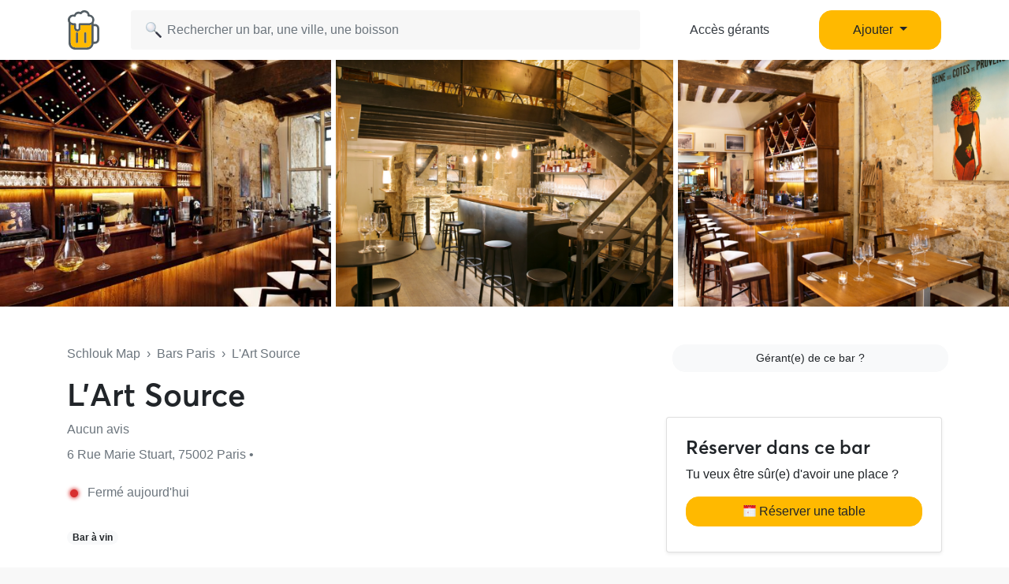

--- FILE ---
content_type: text/html; charset=UTF-8
request_url: https://www.schlouk-map.com/fr/places/lart-source
body_size: 14395
content:
    <!DOCTYPE html><html lang="fr" prefix="og: https://ogp.me/ns#"><head><meta charset="utf-8"><meta name="viewport" content="width=device-width, initial-scale=1, shrink-to-fit=no"><script>
    dataLayer = [];
    dataLayer.push({"user":{"role":"user"},"page":{"type":"place","item":{"slug":"lart-source","name":"L'Art Source","offers":false}}});
</script><!-- Google Tag Manager --><script>(function (w, d, s, l, i) {
    w[l] = w[l] || [];
    w[l].push({
        'gtm.start':
        new Date().getTime(), event: 'gtm.js'
    });
    var f = d.getElementsByTagName(s)[0],
    j = d.createElement(s), dl = l != 'dataLayer' ? '&l=' + l : '';
    j.async = true;
    j.src =
    'https://www.googletagmanager.com/gtm.js?id=' + i + dl;
    f.parentNode.insertBefore(j, f);
})(window, document, 'script', 'dataLayer', 'GTM-T38XT78');
</script><!-- End Google Tag Manager --><title>L&#039;Art Source Paris</title><meta name="description" content="Le bar L&#039;Art Source est situé 6 Rue Marie Stuart 75002 Paris. L&#039;Art Source Paris sur Schlouk Map avec toutes les infos : horaires d&#039;ouverture, happy hours, ..."><meta property="og:url" content="https://www.schlouk-map.com/fr/places/lart-source"/><meta property="og:type" content="place"/><meta property="og:title" content="L&#039;Art Source Paris - Schlouk Map"/><meta property="og:site_name" content="Schlouk Map"/><meta property="og:description" content="Le bar L&#039;Art Source est situé 6 Rue Marie Stuart 75002 Paris. L&#039;Art Source Paris sur Schlouk Map avec toutes les infos : horaires d&#039;ouverture, happy hours, ..."/><meta property="og:image" content="https://storage.googleapis.com/schlouk-map/cache/gallery/uploads/images/places/lart-source-6388752f29dcd8.28462528.PNG"/><meta property="fb:app_id" content="178045675905795"/><meta property="fb:pages" content="1669568029977522"/><meta name="twitter:card" content="summary_large_image"/><meta name="twitter:site" content="@SchloukMap"/><meta name="twitter:description" content="Le bar L&#039;Art Source est situé 6 Rue Marie Stuart 75002 Paris. L&#039;Art Source Paris sur Schlouk Map avec toutes les infos : horaires d&#039;ouverture, happy hours, ..."/><meta name="twitter:title" content="L&#039;Art Source Paris - Schlouk Map"/><meta name="twitter:image" content="https://storage.googleapis.com/schlouk-map/cache/gallery/uploads/images/places/lart-source-6388752f29dcd8.28462528.PNG"/><meta name="twitter:app:country" content="FR"/><meta name="twitter:app:name:iphone" content="Schlouk Map"/><meta name="twitter:app:id:iphone" content="1083970801"/><meta name="twitter:app:url:iphone" content="https://www.schlouk-map.com"/><meta name="twitter:app:name:googleplay" content="Schlouk Map"/><meta name="twitter:app:id:googleplay" content="com.schloukmap.schloukmap"/><meta name="twitter:app:url:googleplay" content="https://www.schlouk-map.com"/><meta name="format-detection" content="address=no"/><meta name="apple-itunes-app" content="app-id=1083970801"/><meta name="apple-mobile-web-app-status-bar-style" content="black-translucent"/><meta property="al:ios:app_store_id" content="1083970801"/><meta property="al:ios:app_name" content="Schlouk Map"/><meta property="al:android:app_name" content="Schlouk Map"/><meta property="al:android:package" content="com.schloukmap.schloukmap"/><link rel="canonical" href="https://www.schlouk-map.com/fr/places/lart-source"><link rel="alternate" href="android-app://com.schloukmap.schloukmap/https/schlouk-map.com/fr/places/lart-source"/><link rel="alternate" href="ios-app://1083970801/https/schlouk-map.com/fr/places/lart-source"/><link rel="alternate" hreflang="en" href="https://www.schlouk-map.com/en/places/lart-source"/><link rel="alternate" hreflang="fr" href="https://www.schlouk-map.com/fr/places/lart-source"/><link rel="alternate" hreflang="es" href="https://www.schlouk-map.com/es/places/lart-source"/><link rel="alternate" hreflang="x-default" href="https://www.schlouk-map.com/fr/places/lart-source"/><link rel="apple-touch-icon" sizes="180x180" href="/apple-touch-icon.png"><link rel="shortcut icon" type="image/png" sizes="96x96" href="/favicon-96x96.png"><link rel="shortcut icon" type="image/png" sizes="48x48" href="/favicon-48x48.png"><link rel="shortcut icon" type="image/png" sizes="32x32" href="/favicon-32x32.png"><link rel="shortcut icon" type="image/png" sizes="16x16" href="/favicon-16x16.png"><link rel="manifest" href="/manifest.webmanifest"><link rel="mask-icon" href="/safari-pinned-tab.svg" color="#ffb900"><meta name="apple-mobile-web-app-title" content="Schlouk Map"><meta name="application-name" content="Schlouk Map"><meta name="msapplication-TileColor" content="#ffb900"><meta name="theme-color" content="#ffb900"><link rel="dns-prefetch" href="https://connect.facebook.net"><link rel="preconnect" href="https://connect.facebook.net"><link rel="dns-prefetch" href="https://www.google-analytics.com"><link rel="preconnect" href="https://www.google-analytics.com"><link rel="dns-prefetch" href="https://www.googletagmanager.com"><link rel="preconnect" href="https://www.googletagmanager.com"><style>
                nav.fixed-top { position: fixed; top: 0; }
                body { opacity: 0 !important; }
            </style><link rel="preload" href="/build/app.9944c0dd.css" as="style" onload="this.onload=null;this.rel='stylesheet'"><noscript><link rel="stylesheet" href="/build/app.9944c0dd.css"></noscript><link rel="icon" type="image/x-icon" href="/favicon.ico"/><script async src="https://pagead2.googlesyndication.com/pagead/js/adsbygoogle.js?client=ca-pub-7953240580014414" crossorigin="anonymous"></script><link rel="alternate" type="application/rss+xml" href="https://www.schlouk-map.com/fr/rss"><meta property="al:ios:url" content="schloukmap://www.schlouk-map.com/fr/places/lart-source"/><meta property="al:android:url" content="schloukmap://www.schlouk-map.com/fr/places/lart-source"/><link rel="alternate" href="schloukmap://www.schlouk-map.com/fr/places/lart-source"/><meta property="al:web:url" content="https://www.schlouk-map.com/fr/places/lart-source"/><meta property="place:location:latitude" content="48.86503"/><meta property="place:location:longitude" content="2.348212"/><script>
            const searchBoxEmptyText = 'Aucun résultat pour';
            const searchBoxLoadingText = 'Chargement...';
            const searchBoxErrorText = 'Une erreur est survenue, veuillez réessayer.';
            const searchBoxEmptyButton = 'Ajouter un bar';
            const searchBoxEmptyLink = '/fr/places/add';
            const searchBoxEndpoint = '/api/search';
            const basePlaceResultUrl = '/fr/places/__replace__';
            const baseCityResultUrl = '/fr/cities/__replace__';
            const baseDrinkResultUrl = '/fr/drinks/__replace__';
            const readMoreText = 'Lire plus';
            const readLessText = 'Lire moins';
        </script></head><body ><!-- Google Tag Manager (noscript) --><noscript><iframe src="https://www.googletagmanager.com/ns.html?id=GTM-T38XT78" height="0" width="0" style="display:none;visibility:hidden"></iframe></noscript><!-- End Google Tag Manager (noscript) --><nav class="navbar navbar-light fixed-top bg-white shadow-sm"><div class="container p-0 px-lg-3"><a class="navbar-brand mb-0 h1 mr-1" href="/fr/"><img src="/img/logo.svg" alt="Schlouk Map" height="50"/></a><div class="js-searchBox col-8 col-md-10 col-xl-7 p-0"><form action="javascript:void(0);" role="search" class="js-searchBox-form w-100" novalidate><input
                                        class="js-searchBox-input form-control"
                                        type="search"
                                        placeholder="Rechercher un bar, une ville, une boisson"
                                        autocomplete="off"
                                        autocapitalize="off"
                                        spellcheck="false"
                                        maxlength="512"
                                /></form><div class="js-searchBox-results dropdown-menu"></div></div><div class="row col-2 d-none d-xl-block"><a class="btn btn-link btn-block text-dark" href="/fr/dashboard/activate">Accès gérants</a></div><div class="row col-2 d-none d-xl-block"><a class="nav-link dropdown-toggle btn btn-primary btn-block" href="#" id="navbarDropdownMenuAdd" role="button" data-toggle="dropdown" aria-haspopup="true" aria-expanded="false">
                              Ajouter
                            </a><div class="dropdown-menu" aria-labelledby="navbarDropdownMenuAdd"><a class="dropdown-item" href="/fr/places/add"><img class="joypixels" alt="&#x1f4cd;" title=":round_pushpin:" src="https://storage.googleapis.com/schlouk-map/assets/website/imgs/joypixels/png/64/1f4cd.png"/> Ajouter un bar</a><a class="dropdown-item" href="/fr/events/add"><img class="joypixels" alt="&#x1f5d3;&#xfe0f;" title=":calendar_spiral:" src="https://storage.googleapis.com/schlouk-map/assets/website/imgs/joypixels/png/64/1f5d3.png"/> Ajouter un événement</a></div></div><button class="navbar-toggler p-2 collapsed d-block d-xl-none" type="button" data-toggle="collapse" data-target="#navbarToggler" aria-controls="navbarToggler" aria-expanded="false" aria-label="Toggle navigation"><span class="navbar-toggler-icon"></span></button><div class="collapse navbar-collapse" id="navbarToggler"><ul class="navbar-nav"><li class="nav-item"><a class="nav-link" aria-current="page" href="/fr/dashboard/activate"><img class="joypixels" alt="&#x2611;&#xfe0f;" title=":ballot_box_with_check:" src="https://storage.googleapis.com/schlouk-map/assets/website/imgs/joypixels/png/64/2611.png"/> Accès gérants
                                    </a></li><li class="nav-item"><a class="nav-link" aria-current="page" href="/fr/places/add"><img class="joypixels" alt="&#x1f4cd;" title=":round_pushpin:" src="https://storage.googleapis.com/schlouk-map/assets/website/imgs/joypixels/png/64/1f4cd.png"/> Ajouter un bar
                                    </a></li><li class="nav-item"><a class="nav-link" aria-current="page" href="/fr/events/add"><img class="joypixels" alt="&#x1f5d3;&#xfe0f;" title=":calendar_spiral:" src="https://storage.googleapis.com/schlouk-map/assets/website/imgs/joypixels/png/64/1f5d3.png"/> Ajouter un événement
                                    </a></li><li class="nav-item py-3 text-center"><p>Télécharge l&#039;application Schlouk Map !</p><a href="https://itunes.apple.com/fr/app/schlouk-map/id1083970801?mt=8" target="_blank"
                                       rel="noopener"><img src="/img/appstore.svg" height="45"
                                             alt="App Store" loading="lazy"/></a>&#8239;
                                    <a href="https://play.google.com/store/apps/details?id=com.schloukmap.schloukmap"
                                       target="_blank" rel="noopener"><img src="/img/googleplay.svg" height="45"
                                             alt="Google Play" loading="lazy"/></a></li></ul></div></div></nav><header class="bg-white border-bottom pb-md-5 pb-4"><div class="gallery"><div class="gallery-container row d-flex justify-content-center gallery-count-3"><div class="gallery-background" style="background-image:url('https://storage.googleapis.com/schlouk-map/cache/gallery/uploads/images/places/lart-source-6388752f29dcd8.28462528.PNG');"></div><div class="col"><img src="https://storage.googleapis.com/schlouk-map/cache/gallery/uploads/images/places/lart-source-6388752f29dcd8.28462528.PNG" alt="L&#039;Art Source" /></div><div class="col"><img src="https://storage.googleapis.com/schlouk-map/cache/gallery/uploads/images/places/lart-source-638874ebc92652.87305058.PNG" alt="L&#039;Art Source" /></div><div class="col"><img src="https://storage.googleapis.com/schlouk-map/cache/gallery/uploads/images/places/lart-source-638874ec662441.57397254.PNG" alt="L&#039;Art Source" /></div></div></div><div class="container mt-md-5 mt-4" style="z-index: 4;position: relative;"><div class="row"><div class="col-lg-8 place-meta"><div class="text-truncate mb-3 text-muted"><a href="/fr/" class="text-muted">Schlouk Map</a>&nbsp;&nbsp;›&nbsp;&nbsp;<a
                                href="/fr/cities/paris"
                                class="text-muted">Bars Paris</a>&nbsp;&nbsp;›&nbsp;&nbsp;L&#039;Art Source
                    </div><div class="row d-flex align-items-center"><div class="col-md-auto d-flex align-items-center"><h1 class="mb-0 d-inline-block">
                                L&#039;Art Source
                            </h1></div></div><p class="text-truncate mb-2 align-self-center mt-2 text-secondary"><a href="#reviews" class="text-secondary">
                            	Aucun avis
                        </a></p><p class="text-truncate mb-2 align-self-center mt-2 text-secondary">
                        6 Rue Marie Stuart, 75002 Paris&nbsp;•&nbsp;
                                            </p><div class="row mt-4 mb-4 text-secondary"><div class="col-md-auto mb-2"><div class="openingHour closed mr-2 ml-1"></div>
                            Fermé aujourd&#039;hui
                        </div></div><p class="text-truncate mb-2 align-self-center mt-2"><span class="badge badge-pill badge-light mr-2">Bar à vin</span></p></div><div class="col-lg-4 d-flex flex-column justify-content-between"><p class="text-body mb-0 text-lg-right text-muted mt-4 mt-md-0"><a href="/fr/dashboard/activate?key=78271eb813f366d69db00606b1059d01"
                               class="btn btn-sm btn-light ml-2 btn-block" target="_blank">Gérant(e) de ce bar ?</a></p><div class="card shadow-sm mt-4 d-none d-md-block"><div class="card-body p-4"><h2 class="h4">Réserver dans ce bar</h2><p>Tu veux être sûr(e) d&#039;avoir une place ?</p><button type="button" class="btn btn-primary btn-block" data-toggle="modal" data-target="#modalBooking" onclick="dataLayer.push({'event': 'Open Booking', 'item': {'slug':'lart-source','name':'L&#039;Art Source','offers':''}});"><img class="joypixels" alt="&#x1f5d3;&#xfe0f;" title=":calendar_spiral:" src="https://storage.googleapis.com/schlouk-map/assets/website/imgs/joypixels/png/64/1f5d3.png"/> Réserver une table</button><p class="mb-0 mt-2 text-center"><small class="text-muted"></small></p></div></div></div></div></div></header><div class="container mt-4"><h2 class="h3">Ce bar ne propose pas de réductions</h2><p>Voici des idées de lieux situés juste à côté et qui proposent des offres Schlouk Map :</p><div class="row"><div class="col-md-6 mb-2"><div class="card offers h-100"><div class="row no-gutters"><div class="col-12 overflow-hidden position-relative"><a href="/fr/places/le-petit-poney-bar" aria-label="Le petit poney bar" title="Le petit poney bar"><div class="position-absolute text-nowrap overflow-hidden" style="bottom: 10px; left: 10px;"><span class="badge badge-offers p-2 pr-3"><svg fill="#ffffff" xmlns="http://www.w3.org/2000/svg" class="ionicon" viewBox="0 0 512 512" style="width: 16px; height: 16px; margin: 0 4px;"><title>Pricetag</title><path d="M467 45.2A44.45 44.45 0 00435.29 32H312.36a30.63 30.63 0 00-21.52 8.89L45.09 286.59a44.82 44.82 0 000 63.32l117 117a44.83 44.83 0 0063.34 0l245.65-245.6A30.6 30.6 0 00480 199.8v-123a44.24 44.24 0 00-13-31.6zM384 160a32 32 0 1132-32 32 32 0 01-32 32z"/></svg> Happy hour toute la nuit sur la Pils et le verre de vin
                            </span></div><div class="thumbnail"><img src="https://storage.googleapis.com/schlouk-map/cache/gallery/uploads/images/places/le-petit-poney-bar-6940a520d791f1.72889154.jpg" alt="Le petit poney bar" loading="lazy"></div></a></div><div class="col-12"><div class="card-body"><div class="d-flex align-items-center mb-2"><h2 class="h4 mb-0 text-truncate"><a href="/fr/places/le-petit-poney-bar" style="color:inherit;"
                           class="name" aria-label="Le petit poney bar" title="Le petit poney bar">
                            Le petit poney bar
                        </a></h2><span data-toggle="tooltip" data-placement="top" title="Fiche revendiquée par le bar" style="font-size:14px;" class="align-middle ml-1"><img src="/img/claimed.svg" alt="☑️" loading="lazy" height="18" /></span></div><p class="text-truncate mb-2 text-secondary">
                    	5,0 <svg xmlns="http://www.w3.org/2000/svg" viewBox="0 0 24 24" fill="#ffb900" width="14"><path d="M12,17.877L18.831,22l-1.813-7.77l6.035-5.228l-7.947-0.674L12,1L8.894,8.328L0.947,9.002l6.035,5.228L5.169,22L12,17.877z" fill="#ffb900"/></svg><svg xmlns="http://www.w3.org/2000/svg" viewBox="0 0 24 24" fill="#ffb900" width="14"><path d="M12,17.877L18.831,22l-1.813-7.77l6.035-5.228l-7.947-0.674L12,1L8.894,8.328L0.947,9.002l6.035,5.228L5.169,22L12,17.877z" fill="#ffb900"/></svg><svg xmlns="http://www.w3.org/2000/svg" viewBox="0 0 24 24" fill="#ffb900" width="14"><path d="M12,17.877L18.831,22l-1.813-7.77l6.035-5.228l-7.947-0.674L12,1L8.894,8.328L0.947,9.002l6.035,5.228L5.169,22L12,17.877z" fill="#ffb900"/></svg><svg xmlns="http://www.w3.org/2000/svg" viewBox="0 0 24 24" fill="#ffb900" width="14"><path d="M12,17.877L18.831,22l-1.813-7.77l6.035-5.228l-7.947-0.674L12,1L8.894,8.328L0.947,9.002l6.035,5.228L5.169,22L12,17.877z" fill="#ffb900"/></svg><svg xmlns="http://www.w3.org/2000/svg" viewBox="0 0 24 24" fill="#ffb900" width="14"><path d="M12,17.877L18.831,22l-1.813-7.77l6.035-5.228l-7.947-0.674L12,1L8.894,8.328L0.947,9.002l6.035,5.228L5.169,22L12,17.877z" fill="#ffb900"/></svg> (1)
                                            &nbsp;•&nbsp;<span class="joypixels"><img class="joypixels" alt="&#x1f37a;" title=":beer:" src="https://storage.googleapis.com/schlouk-map/assets/website/imgs/joypixels/png/64/1f37a.png"/></span> 5,00 €
                                    </p><p class="text-truncate mb-0 text-secondary">
                    23 Rue Saint-Sauveur, 75002 Paris
                </p></div></div></div></div></div><div class="col-md-6 mb-2"><div class="card offers h-100"><div class="row no-gutters"><div class="col-12 overflow-hidden position-relative"><a href="/fr/places/cicciolina" aria-label="Cicciolina" title="Cicciolina"><div class="position-absolute text-nowrap overflow-hidden" style="bottom: 10px; left: 10px;"><span class="badge badge-offers p-2 pr-3"><svg fill="#ffffff" xmlns="http://www.w3.org/2000/svg" class="ionicon" viewBox="0 0 512 512" style="width: 16px; height: 16px; margin: 0 4px;"><title>Pricetag</title><path d="M467 45.2A44.45 44.45 0 00435.29 32H312.36a30.63 30.63 0 00-21.52 8.89L45.09 286.59a44.82 44.82 0 000 63.32l117 117a44.83 44.83 0 0063.34 0l245.65-245.6A30.6 30.6 0 00480 199.8v-123a44.24 44.24 0 00-13-31.6zM384 160a32 32 0 1132-32 32 32 0 01-32 32z"/></svg> 6 pintes achetées = 1 pizza margherita offerte
                            </span></div><div class="thumbnail"><img src="https://storage.googleapis.com/schlouk-map/cache/gallery/uploads/images/places/cicciolina-694a9b7f685de3.09841665.jpg" alt="Cicciolina" loading="lazy"></div></a></div><div class="col-12"><div class="card-body"><div class="d-flex align-items-center mb-2"><h2 class="h4 mb-0 text-truncate"><a href="/fr/places/cicciolina" style="color:inherit;"
                           class="name" aria-label="Cicciolina" title="Cicciolina">
                            Cicciolina
                        </a></h2><span data-toggle="tooltip" data-placement="top" title="Fiche revendiquée par le bar" style="font-size:14px;" class="align-middle ml-1"><img src="/img/claimed.svg" alt="☑️" loading="lazy" height="18" /></span></div><p class="text-truncate mb-2 text-secondary">
                    	Aucun avis
                                    </p><p class="text-truncate mb-0 text-secondary">
                    21 Rue Pierre Lescot, 75001 Paris
                </p></div></div></div></div></div></div></div><div class="container place-details mt-4"><section class="row"><div class="col-lg-8"><div class="card mb-4"><div class="card-header"><h2 class="h3 mb-0">Événements à venir</h2></div><div class="card-body"><p class="text-center"><img class="joypixels" alt="&#x1f4c5;" title=":date:" src="https://storage.googleapis.com/schlouk-map/assets/website/imgs/joypixels/png/64/1f4c5.png"/> Aucun événement à venir</p><p class="text-center"><a href="/fr/events/add" class="btn btn-light btn-sm" target="_blank">Ajouter un événement</a></p></div></div><div class="card"><div class="card-header"><h2 class="h3 mb-0">Horaires L&#039;Art Source</h2></div><div class="card-body"><div class="row"><div class="col-lg-6 mb-3 mb-md-0"><h3 class="card-title h4">Ouverture</h3><table class="table table-sm table-borderless mb-0"><tbody><tr  class="font-weight-bold"><td>
                                            Lundi
                                        </td><td class="float-right float-md-none">
                                                                                            Fermé
                                                                                    </td></tr><tr ><td>
                                            Mardi
                                        </td><td class="float-right float-md-none">
                                                                                            18:30 - 00:30
                                                                                    </td></tr><tr ><td>
                                            Mercredi
                                        </td><td class="float-right float-md-none">
                                                                                            18:30 - 00:30
                                                                                    </td></tr><tr ><td>
                                            Jeudi
                                        </td><td class="float-right float-md-none">
                                                                                            18:30 - 02:00
                                                                                    </td></tr><tr ><td>
                                            Vendredi
                                        </td><td class="float-right float-md-none">
                                                                                            18:30 - 02:00
                                                                                    </td></tr><tr ><td>
                                            Samedi
                                        </td><td class="float-right float-md-none">
                                                                                            18:30 - 02:00
                                                                                    </td></tr><tr ><td>
                                            Dimanche
                                        </td><td class="float-right float-md-none">
                                                                                            Fermé
                                                                                    </td></tr></tbody></table></div><div class="col-lg-6"><h3 class="card-title h4">Happy Hour</h3><p>
                                        Il n&#039;y a pas d&#039;happy hour dans ce bar
                                    </p><hr/><p class="text-center">Il s&#039;agit d&#039;une erreur ?</p><p class="text-center"><a href="/fr/places/lart-source/edit"
                                           class="btn btn-light btn-sm"
                                           target="_blank">Ajouter un happy hour</a></p></div></div></div></div><div class="card mt-4"><div class="card-header"><h2 class="h3 mb-0">Tarifs des boissons</h2></div><div class="card-body"><div class="position-relative"><table class="table table-sm table-borderless table-drinks"><thead><tr><th></th><th class="text-right">Happy Hour</th><th class="text-right">Standard</th></tr></thead><tbody><tr><td class="text-truncate max-text-width-px"><span class="mr-2 joypixels"><img class="joypixels" alt="&#x1f37a;" title=":beer:" src="https://storage.googleapis.com/schlouk-map/assets/website/imgs/joypixels/png/64/1f37a.png"/></span> 
                                                                                                                    Sur Le Pouce Blonde
                                                                                                                                                                                                                                                                                                                                                </td><td class="font-weight-bold text-right">
                                                        -                                                    </td><td class="font-weight-bold text-right">
                                                                                                                    7,00 €
                                                                                                            </td></tr><tr><td class="text-truncate max-text-width-px"><span class="mr-2 joypixels"><img class="joypixels" alt="&#x1f37a;" title=":beer:" src="https://storage.googleapis.com/schlouk-map/assets/website/imgs/joypixels/png/64/1f37a.png"/></span> 
                                                                                                                    Jet Lag Ipa
                                                                                                                                                                                                                                                                                                                                                </td><td class="font-weight-bold text-right">
                                                        -                                                    </td><td class="font-weight-bold text-right">
                                                                                                                    7,00 €
                                                                                                            </td></tr><tr class="blur"><td class="text-truncate max-text-width-px"><span class="mr-2 joypixels"><img class="joypixels" alt="&#x1f37a;" title=":beer:" src="https://storage.googleapis.com/schlouk-map/assets/website/imgs/joypixels/png/64/1f37a.png"/></span> 1664 Sans Alcool
                                                                                                                    </td><td class="font-weight-bold text-right">
                                                            -                                                        </td><td class="font-weight-bold text-right">
                                                                                                                            7,00 €
                                                                                                                    </td></tr><tr class="blur"><td class="text-truncate max-text-width-px"><span class="mr-2 joypixels"><img class="joypixels" alt="&#x1f378;" title=":cocktail:" src="https://storage.googleapis.com/schlouk-map/assets/website/imgs/joypixels/png/64/1f378.png"/></span> Mojito
                                                                                                                    </td><td class="font-weight-bold text-right">
                                                            -                                                        </td><td class="font-weight-bold text-right">
                                                                                                                            11,50 €
                                                                                                                    </td></tr><tr class="blur"><td class="text-truncate max-text-width-px"><span class="mr-2 joypixels"><img class="joypixels" alt="&#x1f37a;" title=":beer:" src="https://storage.googleapis.com/schlouk-map/assets/website/imgs/joypixels/png/64/1f37a.png"/></span>
                                                            aaaaaaaaaaa                                                        </td><td class="font-weight-bold text-right">
                                                            5,00 €
                                                        </td><td class="font-weight-bold text-right">
                                                            7,00 €
                                                        </td></tr><tr class="blur"><td class="text-truncate max-text-width-px"><span class="mr-2 joypixels"><img class="joypixels" alt="&#x1f37a;" title=":beer:" src="https://storage.googleapis.com/schlouk-map/assets/website/imgs/joypixels/png/64/1f37a.png"/></span>
                                                            aaaaaaaaaaaaa                                                        </td><td class="font-weight-bold text-right">
                                                            2,00 €
                                                        </td><td class="font-weight-bold text-right">
                                                            3,00 €
                                                        </td></tr><tr class="blur"><td class="text-truncate max-text-width-px"><span class="mr-2 joypixels"><img class="joypixels" alt="&#x1f37a;" title=":beer:" src="https://storage.googleapis.com/schlouk-map/assets/website/imgs/joypixels/png/64/1f37a.png"/></span>
                                                            aaaaaaaaaaaaaaaaaaa                                                        </td><td class="font-weight-bold text-right">
                                                            8,00 €
                                                        </td><td class="font-weight-bold text-right">
                                                            8,00 €
                                                        </td></tr><tr class="blur"><td class="text-truncate max-text-width-px"><span class="mr-2 joypixels"><img class="joypixels" alt="&#x1f37a;" title=":beer:" src="https://storage.googleapis.com/schlouk-map/assets/website/imgs/joypixels/png/64/1f37a.png"/></span>
                                                            aaaaaaaaaaaaaaaaa                                                        </td><td class="font-weight-bold text-right">
                                                            4,00 €
                                                        </td><td class="font-weight-bold text-right">
                                                            3,00 €
                                                        </td></tr><tr class="blur"><td class="text-truncate max-text-width-px"><span class="mr-2 joypixels"><img class="joypixels" alt="&#x1f37a;" title=":beer:" src="https://storage.googleapis.com/schlouk-map/assets/website/imgs/joypixels/png/64/1f37a.png"/></span>
                                                            aaaaaaaaaaaaa                                                        </td><td class="font-weight-bold text-right">
                                                            4,00 €
                                                        </td><td class="font-weight-bold text-right">
                                                            1,00 €
                                                        </td></tr><tr class="blur"><td class="text-truncate max-text-width-px"><span class="mr-2 joypixels"><img class="joypixels" alt="&#x1f37a;" title=":beer:" src="https://storage.googleapis.com/schlouk-map/assets/website/imgs/joypixels/png/64/1f37a.png"/></span>
                                                            aaaaaaaaaaaaaaaaaaa                                                        </td><td class="font-weight-bold text-right">
                                                            2,00 €
                                                        </td><td class="font-weight-bold text-right">
                                                            5,00 €
                                                        </td></tr><tr class="blur"><td class="text-truncate max-text-width-px"><span class="mr-2 joypixels"><img class="joypixels" alt="&#x1f37a;" title=":beer:" src="https://storage.googleapis.com/schlouk-map/assets/website/imgs/joypixels/png/64/1f37a.png"/></span>
                                                            aaaaaaaaaaaaaaa                                                        </td><td class="font-weight-bold text-right">
                                                            6,00 €
                                                        </td><td class="font-weight-bold text-right">
                                                            6,00 €
                                                        </td></tr><tr class="blur"><td class="text-truncate max-text-width-px"><span class="mr-2 joypixels"><img class="joypixels" alt="&#x1f37a;" title=":beer:" src="https://storage.googleapis.com/schlouk-map/assets/website/imgs/joypixels/png/64/1f37a.png"/></span>
                                                            aaaaaaaaaaaa                                                        </td><td class="font-weight-bold text-right">
                                                            5,00 €
                                                        </td><td class="font-weight-bold text-right">
                                                            2,00 €
                                                        </td></tr><tr class="blur"><td class="text-truncate max-text-width-px"><span class="mr-2 joypixels"><img class="joypixels" alt="&#x1f37a;" title=":beer:" src="https://storage.googleapis.com/schlouk-map/assets/website/imgs/joypixels/png/64/1f37a.png"/></span>
                                                            aaaaaaaaaaaaaaaaaaaaa                                                        </td><td class="font-weight-bold text-right">
                                                            3,00 €
                                                        </td><td class="font-weight-bold text-right">
                                                            3,00 €
                                                        </td></tr></tbody></table><div class="text-center position-absolute bg-light shadow m-md-5 m-2 rounded-lg p-4"
                                             style="bottom:-50px;"><p>Pour voir les horaires et les prix de toutes les boissons en happy hour, télécharge l&#039;appli Schlouk Map</p><p class="text-center"><a href="https://apps.apple.com/fr/app/schlouk-map-bars-happy-hour/id1083970801" target="_blank" rel="noopener nofollow"
       onclick="dataLayer.push({'event': 'Button Clicked', 'eventCategory': 'app', 'eventAction': 'install', 'eventLabel': 'ios'});"><img src="/img/appstore.svg" height="42" alt="App Store" loading="lazy"/></a>&#8239;
    <a href="https://play.google.com/store/apps/details?id=com.schloukmap.schloukmap" target="_blank"
       rel="noopener nofollow"
       onclick="dataLayer.push({'event': 'Button Clicked', 'eventCategory': 'app', 'eventAction': 'install', 'eventLabel': 'android'});"><img src="/img/googleplay.svg" height="42" alt="Google Play" loading="lazy"/></a></p><p class="text-center mb-2"><b>Scanner le QR Code</b></p><p class="text-center"><img class="align-bottom" src="/img/qrcode.svg" width="130"
                 height="130" alt="QR Code" loading="lazy"/></p><div class="text-center align-middle mt-2">Appli gratuite&nbsp;&nbsp;&middot;&nbsp;&nbsp;4,8/5
          <img class="align-baseline" src="/img/star.svg" width="14" height="14"
                   alt="⭐" loading="lazy"/><img class="align-baseline" src="/img/star.svg" width="14" height="14"
                   alt="⭐" loading="lazy"/><img class="align-baseline" src="/img/star.svg" width="14" height="14"
                   alt="⭐" loading="lazy"/><img class="align-baseline" src="/img/star.svg" width="14" height="14"
                   alt="⭐" loading="lazy"/><img class="align-baseline" src="/img/star.svg" width="14" height="14"
                   alt="⭐" loading="lazy"/></div></div></div><hr/></div></div><div class="card mt-4"><div class="card-header"><h2 class="h3 mb-0">Services proposés</h2></div><div class="card-body"><p>L&#039;Art Source Paris te propose les services suivants dans son établissement.</p><table class="table table-sm table-borderless table-services mb-0"><tbody><tr><td class="text-truncate" style="max-width: 180px;"><span class="mr-2 joypixels"><img class="joypixels" alt="&#x1f31e;" title=":sun_with_face:" src="https://storage.googleapis.com/schlouk-map/assets/website/imgs/joypixels/png/64/1f31e.png"/></span> Terrasse
                                </td><td class="float-right float-md-none"><span class="font-weight-bold text-success text-nowrap">Oui</span></td></tr><tr><td class="text-truncate" style="max-width: 180px;"><span class="mr-2 joypixels"><img class="joypixels" alt="&#x1f354;" title=":hamburger:" src="https://storage.googleapis.com/schlouk-map/assets/website/imgs/joypixels/png/64/1f354.png"/></span> Restauration
                                </td><td class="float-right float-md-none"><span class="font-weight-bold text-success text-nowrap">Oui</span></td></tr><tr><td class="text-truncate" style="max-width: 180px;"><span class="mr-2 joypixels"><img class="joypixels" alt="&#x1f6b6;" title=":person_walking:" src="https://storage.googleapis.com/schlouk-map/assets/website/imgs/joypixels/png/64/1f6b6.png"/></span> Vente à emporter
                                </td><td class="float-right float-md-none"><span class="text-muted text-nowrap">Non connu</span></td></tr><tr><td class="text-truncate" style="max-width: 180px;"><span class="mr-2 joypixels"><img class="joypixels" alt="&#x1f4e1;" title=":satellite:" src="https://storage.googleapis.com/schlouk-map/assets/website/imgs/joypixels/png/64/1f4e1.png"/></span> Wifi gratuit
                                </td><td class="float-right float-md-none"><span class="text-muted text-nowrap">Non connu</span></td></tr><tr><td class="text-truncate" style="max-width: 180px;"><span class="mr-2 joypixels"><img class="joypixels" alt="&#x1f4fa;" title=":tv:" src="https://storage.googleapis.com/schlouk-map/assets/website/imgs/joypixels/png/64/1f4fa.png"/></span> Diffusion de matchs
                                </td><td class="float-right float-md-none"><span class="text-muted text-nowrap">Non connu</span></td></tr><tr><td class="text-truncate" style="max-width: 180px;"><span class="mr-2 joypixels">🌬</span> Air climatisé
                                </td><td class="float-right float-md-none"><span class="text-muted text-nowrap">Non connu</span></td></tr><tr><td class="text-truncate" style="max-width: 180px;"><span class="mr-2 joypixels"><img class="joypixels" alt="&#x267f;" title=":wheelchair:" src="https://storage.googleapis.com/schlouk-map/assets/website/imgs/joypixels/png/64/267f.png"/></span> Accès &amp; Toilettes Handicapés
                                </td><td class="float-right float-md-none"><span class="text-muted text-nowrap">Non connu</span></td></tr><tr><td class="text-truncate" style="max-width: 180px;"><span class="mr-2 joypixels"><img class="joypixels" alt="&#x1f3b1;" title=":8ball:" src="https://storage.googleapis.com/schlouk-map/assets/website/imgs/joypixels/png/64/1f3b1.png"/></span> Billard
                                </td><td class="float-right float-md-none"><span class="text-muted text-nowrap">Non connu</span></td></tr><tr><td class="text-truncate" style="max-width: 180px;"><span class="mr-2 joypixels"><img class="joypixels" alt="&#x1f3af;" title=":dart:" src="https://storage.googleapis.com/schlouk-map/assets/website/imgs/joypixels/png/64/1f3af.png"/></span> Fléchettes
                                </td><td class="float-right float-md-none"><span class="text-muted text-nowrap">Non connu</span></td></tr><tr><td class="text-truncate" style="max-width: 180px;"><span class="mr-2 joypixels"><img class="joypixels" alt="&#x26bd;" title=":soccer:" src="https://storage.googleapis.com/schlouk-map/assets/website/imgs/joypixels/png/64/26bd.png"/></span> Baby-Foot
                                </td><td class="float-right float-md-none"><span class="text-muted text-nowrap">Non connu</span></td></tr><tr><td class="text-truncate" style="max-width: 180px;"><span class="mr-2 joypixels"><img class="joypixels" alt="&#x1f6f8;" title=":flying_saucer:" src="https://storage.googleapis.com/schlouk-map/assets/website/imgs/joypixels/png/64/1f6f8.png"/></span> Flipper
                                </td><td class="float-right float-md-none"><span class="text-muted text-nowrap">Non connu</span></td></tr><tr><td class="text-truncate" style="max-width: 180px;"><span class="mr-2 joypixels"><img class="joypixels" alt="&#x1f3b8;" title=":guitar:" src="https://storage.googleapis.com/schlouk-map/assets/website/imgs/joypixels/png/64/1f3b8.png"/></span> Concerts / Musique Live
                                </td><td class="float-right float-md-none"><span class="text-muted text-nowrap">Non connu</span></td></tr><tr><td class="text-truncate" style="max-width: 180px;"><span class="mr-2 joypixels"><img class="joypixels" alt="&#x1f3a7;" title=":headphones:" src="https://storage.googleapis.com/schlouk-map/assets/website/imgs/joypixels/png/64/1f3a7.png"/></span> DJ Mix
                                </td><td class="float-right float-md-none"><span class="text-muted text-nowrap">Non connu</span></td></tr><tr><td class="text-truncate" style="max-width: 180px;"><span class="mr-2 joypixels"><img class="joypixels" alt="&#x1f415;" title=":dog2:" src="https://storage.googleapis.com/schlouk-map/assets/website/imgs/joypixels/png/64/1f415.png"/></span> Chiens acceptés
                                </td><td class="float-right float-md-none"><span class="text-muted text-nowrap">Non connu</span></td></tr><tr><td class="text-truncate" style="max-width: 180px;"><span class="mr-2 joypixels"><img class="joypixels" alt="&#x1f3b2;" title=":game_die:" src="https://storage.googleapis.com/schlouk-map/assets/website/imgs/joypixels/png/64/1f3b2.png"/></span> Jeux de société
                                </td><td class="float-right float-md-none"><span class="text-muted text-nowrap">Non connu</span></td></tr></tbody></table></div></div><div class="card mt-4" id="reviews"><div class="card-header"><h2 class="h3 mb-0">Avis L&#039;Art Source Paris</h2></div><div class="card-body pb-0"><p class="mb-0">Avis sur le bar L&#039;Art Source laissés par les autres Schloukeurs</p></div><div class="card-body"><p class="text-center my-5"><span class="joypixels"><img class="joypixels" alt="&#x1f31f;" title=":star2:" src="https://storage.googleapis.com/schlouk-map/assets/website/imgs/joypixels/png/64/1f31f.png"/></span> Sois le premier à donner ton avis !</p></div><div class="card-body text-center pb-4"><div class="bg-light shadow rounded-lg p-4"><!--<h3>Laisser un avis</h3>--><p>Tu veux laisser un avis sur le bar L&#039;Art Source à Paris ?
                                <br/>Télécharge gratuitement Schlouk Map pour donner ton avis !</p><p class="text-center"><a href="https://apps.apple.com/fr/app/schlouk-map-bars-happy-hour/id1083970801" target="_blank" rel="noopener nofollow"
       onclick="dataLayer.push({'event': 'Button Clicked', 'eventCategory': 'app', 'eventAction': 'install', 'eventLabel': 'ios'});"><img src="/img/appstore.svg" height="42" alt="App Store" loading="lazy"/></a>&#8239;
    <a href="https://play.google.com/store/apps/details?id=com.schloukmap.schloukmap" target="_blank"
       rel="noopener nofollow"
       onclick="dataLayer.push({'event': 'Button Clicked', 'eventCategory': 'app', 'eventAction': 'install', 'eventLabel': 'android'});"><img src="/img/googleplay.svg" height="42" alt="Google Play" loading="lazy"/></a></p><p class="text-center mb-2"><b>Scanner le QR Code</b></p><p class="text-center"><img class="align-bottom" src="/img/qrcode.svg" width="130"
                 height="130" alt="QR Code" loading="lazy"/></p><div class="text-center align-middle mt-2">Appli gratuite&nbsp;&nbsp;&middot;&nbsp;&nbsp;4,8/5
          <img class="align-baseline" src="/img/star.svg" width="14" height="14"
                   alt="⭐" loading="lazy"/><img class="align-baseline" src="/img/star.svg" width="14" height="14"
                   alt="⭐" loading="lazy"/><img class="align-baseline" src="/img/star.svg" width="14" height="14"
                   alt="⭐" loading="lazy"/><img class="align-baseline" src="/img/star.svg" width="14" height="14"
                   alt="⭐" loading="lazy"/><img class="align-baseline" src="/img/star.svg" width="14" height="14"
                   alt="⭐" loading="lazy"/></div></div></div></div><div class="card mt-4"><div class="card-header"><h2 class="h3 mb-0">Questions fréquentes</h2></div><div class="card-body"><dl><dt>Le bar L&#039;Art Source propose-t-il un Happy Hour ?</dt><dd>Non, le bar L&#039;Art Source à Paris ne propose pas d'Happy Hour.</dd><dt>Le bar L&#039;Art Source propose-t-il une terrasse ?</dt><dd>Oui, le bar L&#039;Art Source dispose d'une terrasse pour boire des verres au soleil.</dd><dt>Quelle est l'adresse du bar L&#039;Art Source ?</dt><dd>Le bar L&#039;Art Source est situé au 6 Rue Marie Stuart à Paris.</dd><dt>Quelle est le numéro de téléphone du bar L&#039;Art Source ?</dt><dd>Le bar L&#039;Art Source est joignable par téléphone au +33 9 82 55 00 49.</dd></dl></div><img src="https://storage.googleapis.com/schlouk-map/cache/gallery/uploads/images/places/lart-source-6388752f29dcd8.28462528.PNG" class="w-100" title="L&#039;Art Source Paris" alt="L&#039;Art Source Paris" loading="lazy" /></div></div><div class="col-lg-4"><div class="sticky-top" style="top:94px;z-index:1;"><div class="card mb-4"><div class="card-header"><h3 class="h4 mb-0">Coordonnées du bar</h3></div><div class="card-body p-0 position-relative"><div id="map" class="mt-0 position-relative"><a href="https://maps.google.com?daddr=6%20Rue%20Marie%20Stuart+75002+Paris" rel="nofollow noopener" target="_blank"><img src="https://maps.googleapis.com/maps/api/staticmap?center=48.86503,2.348212&zoom=15&size=440x330&markers=color:0xFFB900%7C48.86503,2.348212&key=AIzaSyCFMCRoff8nDMv-sGXPEN1clpTNJLOQEI0" style="max-width: 100%; width: 100%; max-width: 100vw; height: auto;" alt="Carte L&#039;Art Source Paris" loading="lazy"></a></div><ul class="list-group list-group-flush"><li class="list-group-item text-dark"><a href="https://maps.google.com?daddr=6%20Rue%20Marie%20Stuart+75002+Paris" rel="nofollow noopener" target="_blank" class="text-dark"><span class="joypixels"><img class="joypixels" alt="&#x1f4cd;" title=":round_pushpin:" src="https://storage.googleapis.com/schlouk-map/assets/website/imgs/joypixels/png/64/1f4cd.png"/></span> 6 Rue Marie Stuart, 75002 Paris
                                    </a></li><li class="text-dark list-group-item"><a href="tel:+33982550049" class="text-dark"><span class="joypixels"><img class="joypixels" alt="&#x1f4de;" title=":telephone_receiver:" src="https://storage.googleapis.com/schlouk-map/assets/website/imgs/joypixels/png/64/1f4de.png"/></span> +33 9 82 55 00 49
                                    </a></li><li class="list-group-item"><button type="button" class="btn btn-primary btn-block" data-toggle="modal" data-target="#modalBooking" onclick="dataLayer.push({'event': 'Open Booking', 'item': {'slug':'lart-source','name':'L&#039;Art Source','offers':''}});"><img class="joypixels" alt="&#x1f5d3;&#xfe0f;" title=":calendar_spiral:" src="https://storage.googleapis.com/schlouk-map/assets/website/imgs/joypixels/png/64/1f5d3.png"/> Réserver une table</button><p class="mb-0 mt-2 text-center"><small class="text-muted"></small></p></li></ul></div></div><div class="card"><div class="card-header"><h3 class="h4 mb-0">Autres bars à proximité</h3></div><div class="card-body"><dl class="mb-0"><dt class="d-flex justify-content-between align-items-center"><a href="/fr/places/cicchetti" style="color:inherit;">Cicchetti</a><span class="badge badge-secondary badge-pill">42m</span></dt><dd>24 Rue Tiquetonne</dd><dt class="d-flex justify-content-between align-items-center"><a href="/fr/places/la-pompadour" style="color:inherit;">La Pompadour</a><span class="badge badge-secondary badge-pill">50m</span></dt><dd>16 Rue Marie Stuart</dd><dt class="d-flex justify-content-between align-items-center"><a href="/fr/places/le-next" style="color:inherit;">Le Next</a><span class="badge badge-secondary badge-pill">59m</span></dt><dd>17 Rue Tiquetonne</dd><dt class="d-flex justify-content-between align-items-center"><a href="/fr/places/ivy" style="color:inherit;">IVY</a><span class="badge badge-secondary badge-pill">59m</span></dt><dd>52 Rue Greneta</dd><dt class="d-flex justify-content-between align-items-center"><a href="/fr/places/le-puits-montorgueil" style="color:inherit;">Le Puits Montorgueil</a><span class="badge badge-secondary badge-pill">63m</span></dt><dd>17 Rue Marie Stuart</dd></dl></div></div></div></div></section><section class="row"><div class="col-lg-12 text-center"><h4 class="h6">Un problème avec les informations du bar L&#039;Art Source ?</h4><p><a href="/fr/places/lart-source/edit"
                       class="btn btn-light btn-sm"
                       target="_self">Mettre à jour la fiche</a><a href="/fr/dashboard/activate?key=78271eb813f366d69db00606b1059d01"
                           class="btn btn-sm btn-light ml-2" target="_blank">Gérant(e) de ce bar ?</a></p></div></section></div><div class="fixed-bottom py-2 px-3 bg-white border-top d-md-none" id="footer-button"><div class="row"><div class="col-8"><button type="button" class="btn btn-primary btn-block" data-toggle="modal" data-target="#modalBooking" onclick="dataLayer.push({'event': 'Open Booking', 'item': {'slug':'lart-source','name':'L&#039;Art Source','offers':''}});"><img class="joypixels" alt="&#x1f5d3;&#xfe0f;" title=":calendar_spiral:" src="https://storage.googleapis.com/schlouk-map/assets/website/imgs/joypixels/png/64/1f5d3.png"/> Réserver une table</button><p class="mb-0 mt-2 text-center"><small class="text-muted"></small></p></div><div class="col-4 pl-0"><button type="button" class="btn btn-light btn-block" data-toggle="modal" data-target="#modalShare"><img class="joypixels" alt="&#x1f49b;" title=":yellow_heart:" src="https://storage.googleapis.com/schlouk-map/assets/website/imgs/joypixels/png/64/1f49b.png"/> Partager
                    </button></div></div></div><div class="modal fade" id="modalBooking" tabindex="-1"><div class="modal-dialog modal-dialog-centered" role="document"><div class="modal-content"><div class="modal-header d-block"><h5 class="modal-title text-center text-muted h6">L&#039;Art Source</h5><h6 class="modal-title text-center h5">Réserver une table</h6></div><div class="modal-body"><form id="submit-booking-form" onsubmit="return false;"><div id="submit-booking-content"><div class="form-group"><p><img class="joypixels" alt="&#x1f44c;" title=":ok_hand:" src="https://storage.googleapis.com/schlouk-map/assets/website/imgs/joypixels/png/64/1f44c.png"/> C&#039;est un excellent choix !</p><label for="formControlRange">Pour combien de personnes ?</label><input type="number" min="1" max="50" class="ml-3" placeholder="0" id="submit-booking-persons" required><input type="hidden" name="submit-booking-iframe" id="submit-booking-iframe" value=""></div><div class="form-group"><button class="btn btn-primary btn-block" id="submit-booking" type="submit">Confirmer</button></div></div><div id="confirm-booking-content" style="display: none;"><p class="text-center">Ce bar prend les réservations par téléphone uniquement.</p><p class="text-center">Scanner pour appeler<br/><img src="https://qrcode.tec-it.com/API/QRCode?backcolor=%23ffffff&quietzone=5&data=tel%3a%2B+33982550049" width="200" height="200" alt="QR Code" /></p><a href="tel:+33982550049" class="btn btn-primary btn-block" id="confirm-booking">Appeler le +33 9 82 55 00 49</a></div></form><script>
    const placeSlug = 'lart-source';
    const placeName = 'L&#039;Art Source';
    const placeOffers = '';
    const placeCountry = 'France';
    const placeCity = 'paris';
        const bookingMethod = 'phone';
    const bookingContact = '+33982550049';
        var partnerId = '';
        var googleActionsEndpoint = 'https://www.google.com/maps/conversion/collect';
    </script></div></div></div></div><div class="modal fade" id="modal" tabindex="-1"><div class="modal-dialog modal-dialog-centered" role="document"><div class="modal-content"><div class="modal-header d-block"><h5 class="modal-title text-center">Télécharge l&#039;application</h5></div><div class="modal-body"><p class="text-center">Retrouve ce bar sur l&#039;appli mobile Schlouk Map !</p><p class="text-center"><a href="https://apps.apple.com/fr/app/schlouk-map-bars-happy-hour/id1083970801" target="_blank" rel="noopener nofollow"
       onclick="dataLayer.push({'event': 'Button Clicked', 'eventCategory': 'app', 'eventAction': 'install', 'eventLabel': 'ios'});"><img src="/img/appstore.svg" height="42" alt="App Store" loading="lazy"/></a>&#8239;
    <a href="https://play.google.com/store/apps/details?id=com.schloukmap.schloukmap" target="_blank"
       rel="noopener nofollow"
       onclick="dataLayer.push({'event': 'Button Clicked', 'eventCategory': 'app', 'eventAction': 'install', 'eventLabel': 'android'});"><img src="/img/googleplay.svg" height="42" alt="Google Play" loading="lazy"/></a></p><p class="text-center mb-2"><b>Scanner le QR Code</b></p><p class="text-center"><img class="align-bottom" src="/img/qrcode.svg" width="130"
                 height="130" alt="QR Code" loading="lazy"/></p><div class="text-center align-middle mt-2">Appli gratuite&nbsp;&nbsp;&middot;&nbsp;&nbsp;4,8/5
          <img class="align-baseline" src="/img/star.svg" width="14" height="14"
                   alt="⭐" loading="lazy"/><img class="align-baseline" src="/img/star.svg" width="14" height="14"
                   alt="⭐" loading="lazy"/><img class="align-baseline" src="/img/star.svg" width="14" height="14"
                   alt="⭐" loading="lazy"/><img class="align-baseline" src="/img/star.svg" width="14" height="14"
                   alt="⭐" loading="lazy"/><img class="align-baseline" src="/img/star.svg" width="14" height="14"
                   alt="⭐" loading="lazy"/></div><button type="button" class="btn btn-link text-muted mt-3 text-center w-100 d-block" data-dismiss="modal" aria-label="Close">
                        Continuer sur le site
                    </button></div></div></div></div><div class="modal fade" id="modalShare" tabindex="-1"><div class="modal-dialog modal-dialog-centered" role="document"><div class="modal-content"><div class="modal-header d-block"><h5 class="modal-title text-center">Partager ce bar</h5></div><div class="modal-body"><div class="list-group"><a href="https://wa.me/?text=https%3A%2F%2Fwww.schlouk-map.com%2Ffr%2Fplaces%2Flart-source" class="list-group-item list-group-item-action"><svg xmlns="http://www.w3.org/2000/svg"  viewBox="0 0 48 48" width="28px" height="28px" clip-rule="evenodd"><path fill="#fff" d="M4.868,43.303l2.694-9.835C5.9,30.59,5.026,27.324,5.027,23.979C5.032,13.514,13.548,5,24.014,5c5.079,0.002,9.845,1.979,13.43,5.566c3.584,3.588,5.558,8.356,5.556,13.428c-0.004,10.465-8.522,18.98-18.986,18.98c-0.001,0,0,0,0,0h-0.008c-3.177-0.001-6.3-0.798-9.073-2.311L4.868,43.303z"/><path fill="#fff" d="M4.868,43.803c-0.132,0-0.26-0.052-0.355-0.148c-0.125-0.127-0.174-0.312-0.127-0.483l2.639-9.636c-1.636-2.906-2.499-6.206-2.497-9.556C4.532,13.238,13.273,4.5,24.014,4.5c5.21,0.002,10.105,2.031,13.784,5.713c3.679,3.683,5.704,8.577,5.702,13.781c-0.004,10.741-8.746,19.48-19.486,19.48c-3.189-0.001-6.344-0.788-9.144-2.277l-9.875,2.589C4.953,43.798,4.911,43.803,4.868,43.803z"/><path fill="#cfd8dc" d="M24.014,5c5.079,0.002,9.845,1.979,13.43,5.566c3.584,3.588,5.558,8.356,5.556,13.428c-0.004,10.465-8.522,18.98-18.986,18.98h-0.008c-3.177-0.001-6.3-0.798-9.073-2.311L4.868,43.303l2.694-9.835C5.9,30.59,5.026,27.324,5.027,23.979C5.032,13.514,13.548,5,24.014,5 M24.014,42.974C24.014,42.974,24.014,42.974,24.014,42.974C24.014,42.974,24.014,42.974,24.014,42.974 M24.014,42.974C24.014,42.974,24.014,42.974,24.014,42.974C24.014,42.974,24.014,42.974,24.014,42.974 M24.014,4C24.014,4,24.014,4,24.014,4C12.998,4,4.032,12.962,4.027,23.979c-0.001,3.367,0.849,6.685,2.461,9.622l-2.585,9.439c-0.094,0.345,0.002,0.713,0.254,0.967c0.19,0.192,0.447,0.297,0.711,0.297c0.085,0,0.17-0.011,0.254-0.033l9.687-2.54c2.828,1.468,5.998,2.243,9.197,2.244c11.024,0,19.99-8.963,19.995-19.98c0.002-5.339-2.075-10.359-5.848-14.135C34.378,6.083,29.357,4.002,24.014,4L24.014,4z"/><path fill="#40c351" d="M35.176,12.832c-2.98-2.982-6.941-4.625-11.157-4.626c-8.704,0-15.783,7.076-15.787,15.774c-0.001,2.981,0.833,5.883,2.413,8.396l0.376,0.597l-1.595,5.821l5.973-1.566l0.577,0.342c2.422,1.438,5.2,2.198,8.032,2.199h0.006c8.698,0,15.777-7.077,15.78-15.776C39.795,19.778,38.156,15.814,35.176,12.832z"/><path fill="#fff" fill-rule="evenodd" d="M19.268,16.045c-0.355-0.79-0.729-0.806-1.068-0.82c-0.277-0.012-0.593-0.011-0.909-0.011c-0.316,0-0.83,0.119-1.265,0.594c-0.435,0.475-1.661,1.622-1.661,3.956c0,2.334,1.7,4.59,1.937,4.906c0.237,0.316,3.282,5.259,8.104,7.161c4.007,1.58,4.823,1.266,5.693,1.187c0.87-0.079,2.807-1.147,3.202-2.255c0.395-1.108,0.395-2.057,0.277-2.255c-0.119-0.198-0.435-0.316-0.909-0.554s-2.807-1.385-3.242-1.543c-0.435-0.158-0.751-0.237-1.068,0.238c-0.316,0.474-1.225,1.543-1.502,1.859c-0.277,0.317-0.554,0.357-1.028,0.119c-0.474-0.238-2.002-0.738-3.815-2.354c-1.41-1.257-2.362-2.81-2.639-3.285c-0.277-0.474-0.03-0.731,0.208-0.968c0.213-0.213,0.474-0.554,0.712-0.831c0.237-0.277,0.316-0.475,0.474-0.791c0.158-0.317,0.079-0.594-0.04-0.831C20.612,19.329,19.69,16.983,19.268,16.045z" clip-rule="evenodd"/></svg> Partager sur WhatsApp</a><a href="https://twitter.com/intent/tweet?text=https%3A%2F%2Fwww.schlouk-map.com%2Ffr%2Fplaces%2Flart-source" class="list-group-item list-group-item-action"><svg xmlns="http://www.w3.org/2000/svg"  viewBox="0 0 48 48" width="28px" height="28px" baseProfile="basic"><linearGradient id="U8Yg0Q5gzpRbQDBSnSCfPa" x1="4.338" x2="38.984" y1="-10.056" y2="49.954" gradientUnits="userSpaceOnUse"><stop offset="0" stop-color="#4b4b4b"/><stop offset=".247" stop-color="#3e3e3e"/><stop offset=".686" stop-color="#2b2b2b"/><stop offset="1" stop-color="#252525"/></linearGradient><path fill="url(#U8Yg0Q5gzpRbQDBSnSCfPa)" d="M38,42H10c-2.209,0-4-1.791-4-4V10c0-2.209,1.791-4,4-4h28c2.209,0,4,1.791,4,4v28   C42,40.209,40.209,42,38,42z"/><path fill="#fff" d="M34.257,34h-6.437L13.829,14h6.437L34.257,34z M28.587,32.304h2.563L19.499,15.696h-2.563 L28.587,32.304z"/><polygon fill="#fff" points="15.866,34 23.069,25.656 22.127,24.407 13.823,34"/><polygon fill="#fff" points="24.45,21.721 25.355,23.01 33.136,14 31.136,14"/></svg> Partager sur Twitter</a><a href="https://www.facebook.com/sharer/sharer.php?u=https%3A%2F%2Fwww.schlouk-map.com%2Ffr%2Fplaces%2Flart-source" class="list-group-item list-group-item-action"><svg xmlns="http://www.w3.org/2000/svg"  viewBox="0 0 48 48" width="28px" height="28px"><path fill="#039be5" d="M24 5A19 19 0 1 0 24 43A19 19 0 1 0 24 5Z"/><path fill="#fff" d="M26.572,29.036h4.917l0.772-4.995h-5.69v-2.73c0-2.075,0.678-3.915,2.619-3.915h3.119v-4.359c-0.548-0.074-1.707-0.236-3.897-0.236c-4.573,0-7.254,2.415-7.254,7.917v3.323h-4.701v4.995h4.701v13.729C22.089,42.905,23.032,43,24,43c0.875,0,1.729-0.08,2.572-0.194V29.036z"/></svg> Partager sur Facebook</a><span class="native-share list-group-item list-group-item-action"><span style="font-size:20px;width: 28px;" class="d-inline-block text-center"><img class="joypixels" alt="&#x1f517;" title=":link:" src="https://storage.googleapis.com/schlouk-map/assets/website/imgs/joypixels/png/64/1f517.png"/></span> Autres application</span></div><button type="button" class="btn btn-link text-muted mt-3 text-center w-100 d-block" data-dismiss="modal" aria-label="Close">
                        Fermer
                    </button></div></div></div></div><script type="application/ld+json">
{
    "@context": "https://www.schema.org",
    "@type": "FoodEstablishment",
    "name": "L&#039;Art Source",
    "currenciesAccepted": "EUR",
    "url": "https://www.schlouk-map.com/fr/places/lart-source",
            "acceptsReservations": "False",
                "image": "https://storage.googleapis.com/schlouk-map/cache/gallery/uploads/images/places/lart-source-6388752f29dcd8.28462528.PNG",
            "sameAs": ["https://fr-fr.facebook.com/LartSource/"],
              "priceRange": "€€",
        "servesCuisine": "Oui",
    "address": {
      "@type": "PostalAddress",
      "streetAddress": "6 Rue Marie Stuart",
      "addressLocality": "Paris",
      "postalCode": "75000",
      "addressCountry": "France"
    },
    "openingHoursSpecification": [
        {
          "@type": "OpeningHoursSpecification",
          "dayOfWeek": [
            "Monday"
          ],
          "opens": "",
          "closes": ""
        },
        {
          "@type": "OpeningHoursSpecification",
          "dayOfWeek": [
            "Tuesday"
          ],
          "opens": "18:30",
          "closes": "00:30"
        },
        {
          "@type": "OpeningHoursSpecification",
          "dayOfWeek": [
            "Wednesday"
          ],
          "opens": "18:30",
          "closes": "00:30"
        },
        {
          "@type": "OpeningHoursSpecification",
          "dayOfWeek": [
            "Thursday"
          ],
          "opens": "18:30",
          "closes": "02:00"
        },
        {
          "@type": "OpeningHoursSpecification",
          "dayOfWeek": [
            "Friday"
          ],
          "opens": "18:30",
          "closes": "02:00"
        },
        {
          "@type": "OpeningHoursSpecification",
          "dayOfWeek": [
            "Saturday"
          ],
          "opens": "18:30",
          "closes": "02:00"
        },
        {
          "@type": "OpeningHoursSpecification",
          "dayOfWeek": [
            "Sunday"
          ],
          "opens": "",
          "closes": ""
        }
      ],
        "telephone": "+33982550049",
            "aggregateRating": {
      "@type": "AggregateRating",
      "ratingValue": "5.0",
      "reviewCount": "1"
    },
        "geo": {
      "@type": "GeoCoordinates",
      "latitude": "48.86503",
      "longitude": "2.348212"
    }
  }
</script><script type="application/ld+json">
{
  "@context": "https://schema.org",
  "@type": "FAQPage",
  "mainEntity": [{
    "@type": "Question",
    "name": "Le bar L&#039;Art Source propose-t-il un Happy Hour ?",
    "acceptedAnswer": {
      "@type": "Answer",
      "text":"Non, le bar L&#039;Art Source à Paris ne propose pas d'Happy Hour."
    }
  }, {
    "@type": "Question",
    "name": "Le bar L&#039;Art Source propose-t-il une terrasse ?",
    "acceptedAnswer": {
      "@type": "Answer",

      "text": "Oui, le bar L&#039;Art Source dispose d'une terrasse pour boire des verres au soleil."
    }
  },{
    "@type": "Question",
    "name": "Quelle est l'adresse du bar L&#039;Art Source ?",
    "acceptedAnswer": {
      "@type": "Answer",
      "text": "Le bar L&#039;Art Source est situé au 6 Rue Marie Stuart à Paris."
    }
  }, 
  {
    "@type": "Question",
    "name": "Quelle est le numéro de téléphone du bar L&#039;Art Source ?",
    "acceptedAnswer": {
      "@type": "Answer",
      "text": "Le bar L&#039;Art Source est joignable par téléphone au +33 9 82 55 00 49."
    }
  }]
}
</script><script type="application/ld+json">
  {
      "@context": "https://schema.org",
      "@type": "BreadcrumbList",
      "itemListElement": [
        {
          "@type": "ListItem",
          "position": 1,
          "item": {
            "@id": "https://www.schlouk-map.com/",
            "name": "Schlouk Map"
          }
        },{
          "@type": "ListItem",
          "position": 2,
          "item": {
            "@id": "https://www.schlouk-map.com/fr/cities/paris",
            "name": "Bars Paris"
          }
        },{
          "@type": "ListItem",
          "position": 3,
          "item": {
            "@id": "https://www.schlouk-map.com/fr/places/lart-source",
            "name": "L&#039;Art Source"
          }
        }
      ]
    }

</script><footer class="text-white"><div class="container pt-5 pb-3"><div class="row"><div class="col-lg-9 mb-4"><h2 class="mb-3 h4 ml-3">D&#039;autres bars à Paris</h2><p class="mb-2 mt-4 ml-3 font-weight-bold">Catégories</p><a href="/fr/cities/paris" class="btn text-truncate text-light"><span class="joypixels"><img class="joypixels" alt="&#x1f4cd;" title=":round_pushpin:" src="https://storage.googleapis.com/schlouk-map/assets/website/imgs/joypixels/png/64/1f4cd.png"/></span> Tous les bars
</a><a href="/fr/cities/paris/booking" class="btn text-truncate text-light"><span class="joypixels"><img class="joypixels" alt="&#x1f4c5;" title=":date:" src="https://storage.googleapis.com/schlouk-map/assets/website/imgs/joypixels/png/64/1f4c5.png"/></span> Réservable
</a><a href="/fr/cities/paris/happy-hour" class="btn text-truncate text-light"><span class="joypixels"><img class="joypixels" alt="&#x1f37b;" title=":beers:" src="https://storage.googleapis.com/schlouk-map/assets/website/imgs/joypixels/png/64/1f37b.png"/></span> Happy Hours Paris
</a><a href="/fr/cities/paris/terrace" class="btn text-truncate text-light"><span class="joypixels"><img class="joypixels" alt="&#x1f31e;" title=":sun_with_face:" src="https://storage.googleapis.com/schlouk-map/assets/website/imgs/joypixels/png/64/1f31e.png"/></span> Terrasses Paris
</a><a href="/fr/cities/paris/television" class="btn text-truncate text-light"><span class="joypixels"><img class="joypixels" alt="&#x1f4fa;" title=":tv:" src="https://storage.googleapis.com/schlouk-map/assets/website/imgs/joypixels/png/64/1f4fa.png"/></span> Diffusion de matchs Paris
</a><a href="/fr/cities/paris/cheap" class="btn text-truncate text-light"><span class="joypixels"><img class="joypixels" alt="&#x1f4b8;" title=":money_with_wings:" src="https://storage.googleapis.com/schlouk-map/assets/website/imgs/joypixels/png/64/1f4b8.png"/></span> Bars pas chers
</a><a href="/fr/cities/paris/events" class="btn text-truncate text-light"><span class="joypixels"><img class="joypixels" alt="&#x1f5d3;&#xfe0f;" title=":calendar_spiral:" src="https://storage.googleapis.com/schlouk-map/assets/website/imgs/joypixels/png/64/1f5d3.png"/></span> Événements Paris
        </a><a href="/fr/cities/paris/concert" class="btn text-truncate text-light"><span class="joypixels"><img class="joypixels" alt="&#x1f3b8;" title=":guitar:" src="https://storage.googleapis.com/schlouk-map/assets/website/imgs/joypixels/png/64/1f3b8.png"/></span> Bars avec concerts Paris
    </a><a href="/fr/cities/paris/wifi" class="btn text-truncate text-light"><span class="joypixels"><img class="joypixels" alt="&#x1f4e1;" title=":satellite:" src="https://storage.googleapis.com/schlouk-map/assets/website/imgs/joypixels/png/64/1f4e1.png"/></span> Bars avec du wifi Paris
    </a><a href="/fr/cities/paris/pool" class="btn text-truncate text-light"><span class="joypixels"><img class="joypixels" alt="&#x1f3b1;" title=":8ball:" src="https://storage.googleapis.com/schlouk-map/assets/website/imgs/joypixels/png/64/1f3b1.png"/></span> Billards Paris
    </a><a href="/fr/cities/paris/foosball" class="btn text-truncate text-light"><span class="joypixels"><img class="joypixels" alt="&#x26bd;" title=":soccer:" src="https://storage.googleapis.com/schlouk-map/assets/website/imgs/joypixels/png/64/26bd.png"/></span> Baby-Foot Paris
    </a><a href="/fr/cities/paris/pinball" class="btn text-truncate text-light"><span class="joypixels"><img class="joypixels" alt="&#x1f6f8;" title=":flying_saucer:" src="https://storage.googleapis.com/schlouk-map/assets/website/imgs/joypixels/png/64/1f6f8.png"/></span> Flippers Paris
    </a><a href="/fr/cities/paris/darts" class="btn text-truncate text-light"><span class="joypixels"><img class="joypixels" alt="&#x1f3af;" title=":dart:" src="https://storage.googleapis.com/schlouk-map/assets/website/imgs/joypixels/png/64/1f3af.png"/></span> Fléchettes Paris
    </a><a href="/fr/cities/paris/type/bar-a-biere" class="btn text-truncate text-light"><span class="joypixels"><img class="joypixels" alt="&#x1f37a;" title=":beer:" src="https://storage.googleapis.com/schlouk-map/assets/website/imgs/joypixels/png/64/1f37a.png"/></span> Bar à bière  Paris
            </a><a href="/fr/cities/paris/type/bar-a-vin" class="btn text-truncate text-light"><span class="joypixels"><img class="joypixels" alt="&#x1f377;" title=":wine_glass:" src="https://storage.googleapis.com/schlouk-map/assets/website/imgs/joypixels/png/64/1f377.png"/></span> Bar à vin  Paris
            </a><a href="/fr/cities/paris/type/bar-a-cocktail" class="btn text-truncate text-light"><span class="joypixels"><img class="joypixels" alt="&#x1f379;" title=":tropical_drink:" src="https://storage.googleapis.com/schlouk-map/assets/website/imgs/joypixels/png/64/1f379.png"/></span> Bar à cocktail  Paris
            </a><a href="/fr/cities/paris/type/bar-karaoke" class="btn text-truncate text-light"><span class="joypixels"><img class="joypixels" alt="&#x1f3a4;" title=":microphone:" src="https://storage.googleapis.com/schlouk-map/assets/website/imgs/joypixels/png/64/1f3a4.png"/></span> Bar karaoké  Paris
            </a><a href="/fr/cities/paris/type/pub" class="btn text-truncate text-light"><span class="joypixels"><img class="joypixels" alt="&#x1f37b;" title=":beers:" src="https://storage.googleapis.com/schlouk-map/assets/website/imgs/joypixels/png/64/1f37b.png"/></span> Pub  Paris
            </a><a href="/fr/cities/paris/type/bar-a-jeux" class="btn text-truncate text-light"><span class="joypixels"><img class="joypixels" alt="&#x1f3b2;" title=":game_die:" src="https://storage.googleapis.com/schlouk-map/assets/website/imgs/joypixels/png/64/1f3b2.png"/></span> Bar à jeux  Paris
            </a><a href="/fr/cities/paris/type/bar-lgbtqi" class="btn text-truncate text-light"><span class="joypixels"><img class="joypixels" alt="&#x1f308;" title=":rainbow:" src="https://storage.googleapis.com/schlouk-map/assets/website/imgs/joypixels/png/64/1f308.png"/></span> Bar LGBTQI+  Paris
            </a><a href="/fr/cities/paris/type/bar-cache" class="btn text-truncate text-light"><span class="joypixels"><img class="joypixels" alt="&#x1f648;" title=":see_no_evil:" src="https://storage.googleapis.com/schlouk-map/assets/website/imgs/joypixels/png/64/1f648.png"/></span> Bar caché  Paris
            </a><a href="/fr/cities/paris/type/rooftop" class="btn text-truncate text-light"><span class="joypixels"><img class="joypixels" alt="&#x1f307;" title=":city_sunset:" src="https://storage.googleapis.com/schlouk-map/assets/website/imgs/joypixels/png/64/1f307.png"/></span> Rooftop  Paris
            </a><a href="/fr/cities/paris/type/bar-dansant" class="btn text-truncate text-light"><span class="joypixels"><img class="joypixels" alt="&#x1f389;" title=":tada:" src="https://storage.googleapis.com/schlouk-map/assets/website/imgs/joypixels/png/64/1f389.png"/></span> Bar dansant  Paris
            </a><a href="/fr/cities/paris/type/irish-pub" class="btn text-truncate text-light"><span class="joypixels"><img class="joypixels" alt="&#x1f1ee;&#x1f1ea;" title=":flag_ie:" src="https://storage.googleapis.com/schlouk-map/assets/website/imgs/joypixels/png/64/1f1ee-1f1ea.png"/></span> Irish Pub  Paris
            </a><a href="/fr/cities/paris/offers" class="btn text-truncate text-light"><span class="joypixels"><img class="joypixels" alt="&#x1f4b8;" title=":money_with_wings:" src="https://storage.googleapis.com/schlouk-map/assets/website/imgs/joypixels/png/64/1f4b8.png"/></span> Offres spéciales
    </a><p class="mb-2 mt-4 ml-3 font-weight-bold">Quartiers</p><a href="/fr/cities/paris/paris-10e-arrondissement" class="btn text-truncate text-light"><span class="joypixels"><img class="joypixels" alt="&#x1f4cd;" title=":round_pushpin:" src="https://storage.googleapis.com/schlouk-map/assets/website/imgs/joypixels/png/64/1f4cd.png"/></span> Bars 10e arrondissement
        </a><a href="/fr/cities/paris/paris-11e-arrondissement" class="btn text-truncate text-light"><span class="joypixels"><img class="joypixels" alt="&#x1f4cd;" title=":round_pushpin:" src="https://storage.googleapis.com/schlouk-map/assets/website/imgs/joypixels/png/64/1f4cd.png"/></span> Bars 11e arrondissement
        </a><a href="/fr/cities/paris/paris-12e-arrondissement" class="btn text-truncate text-light"><span class="joypixels"><img class="joypixels" alt="&#x1f4cd;" title=":round_pushpin:" src="https://storage.googleapis.com/schlouk-map/assets/website/imgs/joypixels/png/64/1f4cd.png"/></span> Bars 12e arrondissement
        </a><a href="/fr/cities/paris/paris-13e-arrondissement" class="btn text-truncate text-light"><span class="joypixels"><img class="joypixels" alt="&#x1f4cd;" title=":round_pushpin:" src="https://storage.googleapis.com/schlouk-map/assets/website/imgs/joypixels/png/64/1f4cd.png"/></span> Bars 13e arrondissement
        </a><a href="/fr/cities/paris/paris-14e-arrondissement" class="btn text-truncate text-light"><span class="joypixels"><img class="joypixels" alt="&#x1f4cd;" title=":round_pushpin:" src="https://storage.googleapis.com/schlouk-map/assets/website/imgs/joypixels/png/64/1f4cd.png"/></span> Bars 14e arrondissement
        </a><a href="/fr/cities/paris/paris-15e-arrondissement" class="btn text-truncate text-light"><span class="joypixels"><img class="joypixels" alt="&#x1f4cd;" title=":round_pushpin:" src="https://storage.googleapis.com/schlouk-map/assets/website/imgs/joypixels/png/64/1f4cd.png"/></span> Bars 15e arrondissement
        </a><a href="/fr/cities/paris/paris-16e-arrondissement" class="btn text-truncate text-light"><span class="joypixels"><img class="joypixels" alt="&#x1f4cd;" title=":round_pushpin:" src="https://storage.googleapis.com/schlouk-map/assets/website/imgs/joypixels/png/64/1f4cd.png"/></span> Bars 16e arrondissement
        </a><a href="/fr/cities/paris/paris-17e-arrondissement" class="btn text-truncate text-light"><span class="joypixels"><img class="joypixels" alt="&#x1f4cd;" title=":round_pushpin:" src="https://storage.googleapis.com/schlouk-map/assets/website/imgs/joypixels/png/64/1f4cd.png"/></span> Bars 17e arrondissement
        </a><a href="/fr/cities/paris/paris-18e-arrondissement" class="btn text-truncate text-light"><span class="joypixels"><img class="joypixels" alt="&#x1f4cd;" title=":round_pushpin:" src="https://storage.googleapis.com/schlouk-map/assets/website/imgs/joypixels/png/64/1f4cd.png"/></span> Bars 18e arrondissement
        </a><a href="/fr/cities/paris/paris-19e-arrondissement" class="btn text-truncate text-light"><span class="joypixels"><img class="joypixels" alt="&#x1f4cd;" title=":round_pushpin:" src="https://storage.googleapis.com/schlouk-map/assets/website/imgs/joypixels/png/64/1f4cd.png"/></span> Bars 19e arrondissement
        </a><a href="/fr/cities/paris/paris-1e-arrondissement" class="btn text-truncate text-light"><span class="joypixels"><img class="joypixels" alt="&#x1f4cd;" title=":round_pushpin:" src="https://storage.googleapis.com/schlouk-map/assets/website/imgs/joypixels/png/64/1f4cd.png"/></span> Bars 1e arrondissement
        </a><a href="/fr/cities/paris/paris-20e-arrondissement" class="btn text-truncate text-light"><span class="joypixels"><img class="joypixels" alt="&#x1f4cd;" title=":round_pushpin:" src="https://storage.googleapis.com/schlouk-map/assets/website/imgs/joypixels/png/64/1f4cd.png"/></span> Bars 20e arrondissement
        </a><a href="/fr/cities/paris/paris-2e-arrondissement" class="btn text-truncate text-light"><span class="joypixels"><img class="joypixels" alt="&#x1f4cd;" title=":round_pushpin:" src="https://storage.googleapis.com/schlouk-map/assets/website/imgs/joypixels/png/64/1f4cd.png"/></span> Bars 2e arrondissement
        </a><a href="/fr/cities/paris/paris-3e-arrondissement" class="btn text-truncate text-light"><span class="joypixels"><img class="joypixels" alt="&#x1f4cd;" title=":round_pushpin:" src="https://storage.googleapis.com/schlouk-map/assets/website/imgs/joypixels/png/64/1f4cd.png"/></span> Bars 3e arrondissement
        </a><a href="/fr/cities/paris/paris-4e-arrondissement" class="btn text-truncate text-light"><span class="joypixels"><img class="joypixels" alt="&#x1f4cd;" title=":round_pushpin:" src="https://storage.googleapis.com/schlouk-map/assets/website/imgs/joypixels/png/64/1f4cd.png"/></span> Bars 4e arrondissement
        </a><a href="/fr/cities/paris/paris-5e-arrondissement" class="btn text-truncate text-light"><span class="joypixels"><img class="joypixels" alt="&#x1f4cd;" title=":round_pushpin:" src="https://storage.googleapis.com/schlouk-map/assets/website/imgs/joypixels/png/64/1f4cd.png"/></span> Bars 5e arrondissement
        </a><a href="/fr/cities/paris/paris-6e-arrondissement" class="btn text-truncate text-light"><span class="joypixels"><img class="joypixels" alt="&#x1f4cd;" title=":round_pushpin:" src="https://storage.googleapis.com/schlouk-map/assets/website/imgs/joypixels/png/64/1f4cd.png"/></span> Bars 6e arrondissement
        </a><a href="/fr/cities/paris/paris-7e-arrondissement" class="btn text-truncate text-light"><span class="joypixels"><img class="joypixels" alt="&#x1f4cd;" title=":round_pushpin:" src="https://storage.googleapis.com/schlouk-map/assets/website/imgs/joypixels/png/64/1f4cd.png"/></span> Bars 7e arrondissement
        </a><a href="/fr/cities/paris/paris-8e-arrondissement" class="btn text-truncate text-light"><span class="joypixels"><img class="joypixels" alt="&#x1f4cd;" title=":round_pushpin:" src="https://storage.googleapis.com/schlouk-map/assets/website/imgs/joypixels/png/64/1f4cd.png"/></span> Bars 8e arrondissement
        </a><a href="/fr/cities/paris/paris-9e-arrondissement" class="btn text-truncate text-light"><span class="joypixels"><img class="joypixels" alt="&#x1f4cd;" title=":round_pushpin:" src="https://storage.googleapis.com/schlouk-map/assets/website/imgs/joypixels/png/64/1f4cd.png"/></span> Bars 9e arrondissement
        </a></div><div class="col-lg-3 mb-4 text-center"><div id="footer-logo" class="mx-auto mb-4"><img src="/img/logo.svg" alt="Schlouk Map" height="70"/></div><p><a href="https://itunes.apple.com/fr/app/schlouk-map/id1083970801?mt=8" target="_blank"
                               rel="noopener"><img src="/img/appstore.svg" height="35"
                                     alt="App Store" loading="lazy"/></a>&#8239;
                            <a href="https://play.google.com/store/apps/details?id=com.schloukmap.schloukmap"
                               target="_blank" rel="noopener"><img src="/img/googleplay.svg" height="35"
                                     alt="Google Play" loading="lazy"/></a></p><p><a class="btn btn-primary btn-block" href="/fr/dashboard/activate"
                              target="_blank">Vous êtes gérant(e) de bar ?</a></p><p><a class="text-white"
                              href="/fr/contact">Contact</a></p><p><a class="text-white"
                              href="/fr/places/add">Ajouter un bar</a></p><p><a class="text-white"
                              href="/fr/blog">Blog</a></p><p><a href="https://www.notion.so/schloukmap/Hello-nous-c-est-Schlouk-Map-68ed489c38aa40cc923e0729399761cd"
                               target="_blank" rel="noopener"
                               class="text-white">Press Kit</a></p><p><a href="/fr/cities/" class="text-white">Liste des villes</a></p><p><a href="/fr/matchs" class="text-white">Calendrier des matchs</a></p><p><a href="https://www.facebook.com/schloukmap" target="_blank" rel="noopener"
                               aria-label="Facebook" title="Facebook"><svg xmlns="http://www.w3.org/2000/svg" viewBox="0 0 30 30" fill="#ffffff"
                                     style="width:38px;height:38px;"><path d="M15,3C8.373,3,3,8.373,3,15c0,6.016,4.432,10.984,10.206,11.852V18.18h-2.969v-3.154h2.969v-2.099c0-3.475,1.693-5,4.581-5 c1.383,0,2.115,0.103,2.461,0.149v2.753h-1.97c-1.226,0-1.654,1.163-1.654,2.473v1.724h3.593L19.73,18.18h-3.106v8.697 C22.481,26.083,27,21.075,27,15C27,8.373,21.627,3,15,3z"
                                          fill="#ffffff"/></svg></a>&nbsp;
                            <a href="https://www.instagram.com/schloukmap" target="_blank" rel="noopener"
                               aria-label="Instagram" title="Instagram"><svg xmlns="http://www.w3.org/2000/svg" viewBox="0 0 30 30" fill="#ffffff"
                                     style="width:38px;height:38px;"><path d="M 9.9980469 3 C 6.1390469 3 3 6.1419531 3 10.001953 L 3 20.001953 C 3 23.860953 6.1419531 27 10.001953 27 L 20.001953 27 C 23.860953 27 27 23.858047 27 19.998047 L 27 9.9980469 C 27 6.1390469 23.858047 3 19.998047 3 L 9.9980469 3 z M 22 7 C 22.552 7 23 7.448 23 8 C 23 8.552 22.552 9 22 9 C 21.448 9 21 8.552 21 8 C 21 7.448 21.448 7 22 7 z M 15 9 C 18.309 9 21 11.691 21 15 C 21 18.309 18.309 21 15 21 C 11.691 21 9 18.309 9 15 C 9 11.691 11.691 9 15 9 z M 15 11 A 4 4 0 0 0 11 15 A 4 4 0 0 0 15 19 A 4 4 0 0 0 19 15 A 4 4 0 0 0 15 11 z"
                                          fill="#ffffff"/></svg></a>&nbsp;
                            <a href="https://www.tiktok.com/@schloukmap" target="_blank" rel="noopener"
                               aria-label="TikTok" title="TikTok"><svg xmlns="http://www.w3.org/2000/svg" viewBox="0 0 30 30" fill="#ffffff"
                                     style="width:38px;height:38px;"><path d="M24,4H6C4.895,4,4,4.895,4,6v18c0,1.105,0.895,2,2,2h18c1.105,0,2-0.895,2-2V6C26,4.895,25.104,4,24,4z M22.689,13.474 c-0.13,0.012-0.261,0.02-0.393,0.02c-1.495,0-2.809-0.768-3.574-1.931c0,3.049,0,6.519,0,6.577c0,2.685-2.177,4.861-4.861,4.861 C11.177,23,9,20.823,9,18.139c0-2.685,2.177-4.861,4.861-4.861c0.102,0,0.201,0.009,0.3,0.015v2.396c-0.1-0.012-0.197-0.03-0.3-0.03 c-1.37,0-2.481,1.111-2.481,2.481s1.11,2.481,2.481,2.481c1.371,0,2.581-1.08,2.581-2.45c0-0.055,0.024-11.17,0.024-11.17h2.289 c0.215,2.047,1.868,3.663,3.934,3.811V13.474z"
                                          fill="#ffffff"/></svg></a>&nbsp;
                            <a href="https://twitter.com/schloukmap" target="_blank" rel="noopener"
                               aria-label="Twitter" title="Twitter"><svg xmlns="http://www.w3.org/2000/svg" xmlns:xlink="http://www.w3.org/1999/xlink" viewBox="0,0,256,256" width="30px" height="30px" style="width:38px;height:38px;"><g fill="#ffffff" fill-rule="nonzero" stroke="none" stroke-width="1" stroke-linecap="butt" stroke-linejoin="miter" stroke-miterlimit="10" stroke-dasharray="" stroke-dashoffset="0" font-family="none" font-weight="none" font-size="none" text-anchor="none" style="mix-blend-mode: normal"><g transform="scale(8.53333,8.53333)"><path d="M26.37,26l-8.795,-12.822l0.015,0.012l7.93,-9.19h-2.65l-6.46,7.48l-5.13,-7.48h-6.95l8.211,11.971l-0.001,-0.001l-8.66,10.03h2.65l7.182,-8.322l5.708,8.322zM10.23,6l12.34,18h-2.1l-12.35,-18z"></path></g></g></svg></a></p><p>2336 Avis&nbsp;&nbsp;&middot;&nbsp;&nbsp;4.4/5               <img class="align-baseline" src="/img/star.svg" width="14" height="14" alt="⭐" loading="lazy"/><img class="align-baseline" src="/img/star.svg" width="14" height="14" alt="⭐" loading="lazy"/><img class="align-baseline" src="/img/star.svg" width="14" height="14" alt="⭐" loading="lazy"/><img class="align-baseline" src="/img/star.svg" width="14" height="14" alt="⭐" loading="lazy"/><img class="align-baseline" src="/img/star.svg" width="14" height="14" alt="⭐" loading="lazy"/></p></div></div></div><div class="subfooter py-3"><div class="container"><div class="row py-3"><div class="col-lg-10"><p class="mb-0" style="opacity: 0.8;"><a href="/fr/legals"
                                   class="text-white">Mentions légales</a> - <a
                                        href="/fr/terms"
                                        class="text-white">Conditions générales</a> - <a
                                        href="/fr/privacy"
                                        class="text-white">Politique de confidentialité</a> - <a
                                        href="/fr/contact"
                                        class="text-white">Contact</a></p><p style="opacity: 0.8;">
                                &copy; 2026 - Schlouk Map HQ - 20 avenue du Neuhof, 67100 Strasbourg - <a
                                        href="mailto:contact@schlouk-map.com" class="text-white">contact@schlouk-map.com</a></p><p class="mt-3">Fait avec de la <img class="joypixels" alt="&#x1f37a;" title=":beer:" src="https://storage.googleapis.com/schlouk-map/assets/website/imgs/joypixels/png/64/1f37a.png"/>  et des <img class="joypixels" alt="&#x1f968;" title=":pretzel:" src="https://storage.googleapis.com/schlouk-map/assets/website/imgs/joypixels/png/64/1f968.png"/> à Strasbourg et Paris</p></div><div class="col-lg-2 mb-5"><div class="dropdown mt-4 mt-sm-0" style="display: inline-block;"><button class="btn btn-outline dropdown-toggle btn-light" type="button" data-toggle="dropdown" aria-haspopup="true"
                                        aria-expanded="false"><span class="joypixels"><img class="joypixels" alt="&#x1f30d;" title=":earth_africa:" src="https://storage.googleapis.com/schlouk-map/assets/website/imgs/joypixels/png/64/1f30d.png"/></span> Français
                                </button><div class="dropdown-menu"><a class="dropdown-item" href="#">Traduction indisponible</a></div></div></div></div></div></div></footer><script type="application/ld+json">
        {
          "@context": "https://schema.org",
          "@type": "Organization",
          "name": "Schlouk Map",
          "logo": "/img/logo.png",
          "image": "/img/logo.png",
          "url": "https://www.schlouk-map.com",
          "sameAs": [
          "https://www.facebook.com/schloukmap/",
          "https://www.instagram.com/schloukmap/",
          "https://www.linkedin.com/company/schlouk-map/"
          ],
          "address": {
              "@type": "PostalAddress",
              "addressLocality": "Strasbourg",
              "addressRegion": "Alsace",
              "postalCode": "67000",
              "streetAddress": "20 avenue du Neuhof"
            },
          "email": "mailto:contact@schlouk-map.com"
        }

    </script><script src="/build/runtime.1b5762f4.js" defer></script><script src="/build/249.72469ba6.js" defer></script><script src="/build/322.86e146de.js" defer></script><script src="/build/503.61bb9998.js" defer></script><script src="/build/362.94a9dd13.js" defer></script><script src="/build/83.435a7e27.js" defer></script><script src="/build/app.fd4309ad.js" defer></script><script src="/build/327.a0172495.js" defer></script><script src="/build/place.4a6089df.js" defer></script><script>
        if ('serviceWorker' in navigator) {
            window.addEventListener('load', function() {
                navigator.serviceWorker.register('/service-worker.js').then(function(reg) {
                });
            });
        }
    </script><script defer src="https://static.cloudflareinsights.com/beacon.min.js/vcd15cbe7772f49c399c6a5babf22c1241717689176015" integrity="sha512-ZpsOmlRQV6y907TI0dKBHq9Md29nnaEIPlkf84rnaERnq6zvWvPUqr2ft8M1aS28oN72PdrCzSjY4U6VaAw1EQ==" data-cf-beacon='{"version":"2024.11.0","token":"e48cc5281198419496771bf425b64360","r":1,"server_timing":{"name":{"cfCacheStatus":true,"cfEdge":true,"cfExtPri":true,"cfL4":true,"cfOrigin":true,"cfSpeedBrain":true},"location_startswith":null}}' crossorigin="anonymous"></script>
</body></html>

--- FILE ---
content_type: text/html; charset=utf-8
request_url: https://www.google.com/recaptcha/api2/aframe
body_size: 268
content:
<!DOCTYPE HTML><html><head><meta http-equiv="content-type" content="text/html; charset=UTF-8"></head><body><script nonce="vjx-QPJkJAZUJ7GoVgZc1g">/** Anti-fraud and anti-abuse applications only. See google.com/recaptcha */ try{var clients={'sodar':'https://pagead2.googlesyndication.com/pagead/sodar?'};window.addEventListener("message",function(a){try{if(a.source===window.parent){var b=JSON.parse(a.data);var c=clients[b['id']];if(c){var d=document.createElement('img');d.src=c+b['params']+'&rc='+(localStorage.getItem("rc::a")?sessionStorage.getItem("rc::b"):"");window.document.body.appendChild(d);sessionStorage.setItem("rc::e",parseInt(sessionStorage.getItem("rc::e")||0)+1);localStorage.setItem("rc::h",'1768792080102');}}}catch(b){}});window.parent.postMessage("_grecaptcha_ready", "*");}catch(b){}</script></body></html>

--- FILE ---
content_type: image/svg+xml
request_url: https://www.schlouk-map.com/img/googleplay.svg
body_size: 2246
content:
<svg xmlns="http://www.w3.org/2000/svg" xmlns:xlink="http://www.w3.org/1999/xlink" viewBox="0 0 135 40"><defs><style>.a{fill:#a6a6a6;}.b,.i,.j{fill:#fff;}.c{fill:url(#a);}.d{fill:url(#b);}.e{fill:url(#c);}.f{fill:url(#d);}.g{opacity:0.2;}.g,.h,.i{isolation:isolate;}.h{opacity:0.12;}.i{opacity:0.25;}.j{stroke:#fff;stroke-miterlimit:10;stroke-width:0.2px;}</style><linearGradient id="a" x1="31.8" y1="183.29" x2="15.02" y2="166.51" gradientTransform="matrix(1, 0, 0, -1, 0, 202)" gradientUnits="userSpaceOnUse"><stop offset="0" stop-color="#00a0ff"/><stop offset="0.01" stop-color="#00a1ff"/><stop offset="0.26" stop-color="#00beff"/><stop offset="0.51" stop-color="#00d2ff"/><stop offset="0.76" stop-color="#00dfff"/><stop offset="1" stop-color="#00e3ff"/></linearGradient><linearGradient id="b" x1="43.83" y1="172" x2="19.64" y2="172" gradientTransform="matrix(1, 0, 0, -1, 0, 202)" gradientUnits="userSpaceOnUse"><stop offset="0" stop-color="#ffe000"/><stop offset="0.41" stop-color="#ffbd00"/><stop offset="0.78" stop-color="orange"/><stop offset="1" stop-color="#ff9c00"/></linearGradient><linearGradient id="c" x1="34.83" y1="169.7" x2="12.07" y2="146.95" gradientTransform="matrix(1, 0, 0, -1, 0, 202)" gradientUnits="userSpaceOnUse"><stop offset="0" stop-color="#ff3a44"/><stop offset="1" stop-color="#c31162"/></linearGradient><linearGradient id="d" x1="17.3" y1="191.82" x2="27.46" y2="181.66" gradientTransform="matrix(1, 0, 0, -1, 0, 202)" gradientUnits="userSpaceOnUse"><stop offset="0" stop-color="#32a071"/><stop offset="0.07" stop-color="#2da771"/><stop offset="0.48" stop-color="#15cf74"/><stop offset="0.8" stop-color="#06e775"/><stop offset="1" stop-color="#00f076"/></linearGradient></defs><title>googleplay</title><rect width="135" height="40" rx="5" ry="5"/><path class="a" d="M140,10.8a4.2,4.2,0,0,1,4.2,4.2V45a4.2,4.2,0,0,1-4.2,4.2H15A4.2,4.2,0,0,1,10.8,45V15A4.2,4.2,0,0,1,15,10.8H140m0-.8H15a5,5,0,0,0-5,5V45a5,5,0,0,0,5,5H140a5,5,0,0,0,5-5V15a5,5,0,0,0-5-5h0Z" transform="translate(-10 -10)"/><path class="b" d="M78.14,31.75A4.25,4.25,0,1,0,82.41,36,4.19,4.19,0,0,0,78.14,31.75Zm0,6.83A2.58,2.58,0,1,1,80.54,36,2.46,2.46,0,0,1,78.14,38.58Zm-9.31-6.83A4.25,4.25,0,1,0,73.09,36,4.19,4.19,0,0,0,68.82,31.75Zm0,6.83A2.58,2.58,0,1,1,71.22,36,2.46,2.46,0,0,1,68.82,38.58ZM57.74,33.06v1.8h4.32a3.77,3.77,0,0,1-1,2.27,4.42,4.42,0,0,1-3.33,1.32,4.8,4.8,0,0,1,0-9.6A4.6,4.6,0,0,1,61,30.14l1.27-1.27A6.29,6.29,0,0,0,57.74,27a6.61,6.61,0,1,0,0,13.21,6,6,0,0,0,4.61-1.85,6,6,0,0,0,1.56-4.22,5.87,5.87,0,0,0-.1-1.13H57.74Zm45.31,1.4a4,4,0,0,0-3.64-2.71,4,4,0,0,0-4,4.25,4.16,4.16,0,0,0,4.22,4.25,4.23,4.23,0,0,0,3.54-1.88l-1.45-1a2.43,2.43,0,0,1-2.09,1.18,2.16,2.16,0,0,1-2.06-1.29l5.69-2.35Zm-5.8,1.42a2.33,2.33,0,0,1,2.22-2.48,1.65,1.65,0,0,1,1.58.9ZM92.63,40H94.5V27.5H92.63V40Zm-3.06-7.3H89.5a3,3,0,0,0-2.24-1,4.26,4.26,0,0,0,0,8.51,2.9,2.9,0,0,0,2.24-1h0.06V39.9c0,1.63-.87,2.5-2.27,2.5a2.35,2.35,0,0,1-2.14-1.51l-1.63.68a4.05,4.05,0,0,0,3.77,2.51c2.19,0,4-1.29,4-4.43V32H89.57V32.7Zm-2.14,5.88a2.59,2.59,0,0,1,0-5.16A2.4,2.4,0,0,1,89.7,36,2.38,2.38,0,0,1,87.42,38.58ZM111.81,27.5h-4.47V40h1.87V35.26h2.61A3.89,3.89,0,1,0,111.81,27.5Zm0,6H109.2V29.24h2.65A2.14,2.14,0,1,1,111.85,33.52Zm11.53-1.8a3.5,3.5,0,0,0-3.33,1.91l1.66,0.69a1.77,1.77,0,0,1,1.7-.92,1.8,1.8,0,0,1,2,1.61v0.13a4.13,4.13,0,0,0-1.95-.48c-1.79,0-3.6,1-3.6,2.81a2.89,2.89,0,0,0,3.1,2.75A2.63,2.63,0,0,0,125.32,39h0.06v1h1.8V35.19C127.18,33,125.52,31.73,123.39,31.73Zm-0.23,6.85a1.3,1.3,0,0,1-1.46-1.06c0-1,1.06-1.33,2-1.33a3.32,3.32,0,0,1,1.7.42A2.26,2.26,0,0,1,123.16,38.58ZM133.74,32l-2.14,5.42h-0.06L129.32,32h-2l3.33,7.58-1.9,4.21h1.95L135.82,32h-2.07Zm-16.81,8h1.87V27.5h-1.87V40Z" transform="translate(-10 -10)"/><path class="c" d="M20.44,17.54a2,2,0,0,0-.46,1.4V41.06a2,2,0,0,0,.46,1.4l0.07,0.07L32.9,30.15V29.85L20.51,17.47Z" transform="translate(-10 -10)"/><path class="d" d="M37,34.28L32.9,30.15V29.85L37,25.72l0.09,0.05L42,28.56c1.4,0.79,1.4,2.09,0,2.89l-4.89,2.78Z" transform="translate(-10 -10)"/><path class="e" d="M37.12,34.22L32.9,30,20.44,42.46a1.63,1.63,0,0,0,2.08.06l14.61-8.3" transform="translate(-10 -10)"/><path class="f" d="M37.12,25.78l-14.61-8.3a1.63,1.63,0,0,0-2.08.06L32.9,30Z" transform="translate(-10 -10)"/><path class="g" d="M37,34.13L22.51,42.38a1.67,1.67,0,0,1-2,0h0l-0.07.07h0l0.07,0.07h0a1.66,1.66,0,0,0,2,0l14.61-8.3Z" transform="translate(-10 -10)"/><path class="h" d="M20.44,42.32a2,2,0,0,1-.46-1.4v0.15a2,2,0,0,0,.46,1.4l0.07-.07Z" transform="translate(-10 -10)"/><path class="h" d="M42,31.3l-5,2.83,0.09,0.09L42,31.44a1.75,1.75,0,0,0,1-1.44h0A1.86,1.86,0,0,1,42,31.3Z" transform="translate(-10 -10)"/><path class="i" d="M22.51,17.62L42,28.7a1.86,1.86,0,0,1,1,1.3h0a1.75,1.75,0,0,0-1-1.44L22.51,17.48c-1.4-.79-2.54-0.13-2.54,1.47v0.15C20,17.49,21.12,16.83,22.51,17.62Z" transform="translate(-10 -10)"/><path class="j" d="M51.28,23V17h1.84a3,3,0,0,1,2.21.83A2.94,2.94,0,0,1,56.16,20a2.94,2.94,0,0,1-.83,2.17,3,3,0,0,1-2.21.83H51.28ZM52,22.26h1.06a2.25,2.25,0,0,0,1.65-.6A2.23,2.23,0,0,0,55.37,20a2.09,2.09,0,0,0-2.25-2.26H52v4.53Z" transform="translate(-10 -10)"/><path class="j" d="M57.24,23V17H58v6H57.24Z" transform="translate(-10 -10)"/><path class="j" d="M61.07,23.13a2.24,2.24,0,0,1-1.28-.43,2,2,0,0,1-.82-1.2l0.7-.28a1.61,1.61,0,0,0,.51.83,1.3,1.3,0,0,0,.88.34,1.4,1.4,0,0,0,.86-0.26,0.84,0.84,0,0,0,.36-0.72,0.92,0.92,0,0,0-.36-0.77,3.69,3.69,0,0,0-1.13-.51,3,3,0,0,1-1.21-.65,1.36,1.36,0,0,1-.41-1,1.49,1.49,0,0,1,.51-1.12A1.87,1.87,0,0,1,61,16.87a1.93,1.93,0,0,1,1.24.38,1.76,1.76,0,0,1,.62.83l-0.7.29a1,1,0,0,0-.37-0.53,1.31,1.31,0,0,0-1.53,0,0.75,0.75,0,0,0-.31.62,0.7,0.7,0,0,0,.29.57,2.78,2.78,0,0,0,.85.41,7.23,7.23,0,0,1,.74.28,3.38,3.38,0,0,1,.6.36,1.42,1.42,0,0,1,.46.55,1.79,1.79,0,0,1,.16.77,1.65,1.65,0,0,1-.18.78,1.46,1.46,0,0,1-.48.54,2.37,2.37,0,0,1-.64.31A2.4,2.4,0,0,1,61.07,23.13Z" transform="translate(-10 -10)"/><path class="j" d="M65,23H64.18V17h2a1.9,1.9,0,0,1,1.32.51,1.74,1.74,0,0,1,0,2.56,1.89,1.89,0,0,1-1.32.51H65V23Zm0-3.17h1.29A1,1,0,0,0,67,19.51a1,1,0,0,0,0-1.44,1,1,0,0,0-.78-0.33H65v2.09Z" transform="translate(-10 -10)"/><path class="j" d="M74,22.22a3.12,3.12,0,0,1-4.4,0,3.24,3.24,0,0,1,0-4.45,3.1,3.1,0,0,1,4.4,0A3.23,3.23,0,0,1,74,22.22Zm-3.83-.5a2.31,2.31,0,0,0,3.26,0,2.56,2.56,0,0,0,0-3.44,2.31,2.31,0,0,0-3.26,0A2.56,2.56,0,0,0,70.15,21.72Z" transform="translate(-10 -10)"/><path class="j" d="M75.95,23V17h0.94l2.92,4.67h0l0-1.16V17h0.77v6h-0.8l-3.05-4.89h0l0,1.16V23H75.95Z" transform="translate(-10 -10)"/><path class="j" d="M81.95,23V17h0.77v6H81.95Z" transform="translate(-10 -10)"/><path class="j" d="M84.09,23V17h2.17a1.76,1.76,0,0,1,1.22.46A1.51,1.51,0,0,1,88,18.63a1.31,1.31,0,0,1-.22.75,1.39,1.39,0,0,1-.59.49v0a1.52,1.52,0,0,1,.73.52,1.36,1.36,0,0,1,.29.86,1.57,1.57,0,0,1-.54,1.22,1.85,1.85,0,0,1-1.28.49H84.09Zm0.77-3.43h1.4a0.9,0.9,0,0,0,.7-0.29A0.89,0.89,0,0,0,87,18a0.86,0.86,0,0,0-.67-0.29H84.86v1.83Zm0,2.69h1.55A0.92,0.92,0,0,0,87.14,22a1,1,0,0,0,.28-0.68,1,1,0,0,0-1-1H84.86v2Z" transform="translate(-10 -10)"/><path class="j" d="M89.24,23V17H90v5.26h2.6V23H89.24Z" transform="translate(-10 -10)"/><path class="j" d="M97.08,17.74H94.35v1.9h2.46v0.72H94.35v1.9h2.73V23h-3.5V17h3.5v0.74Z" transform="translate(-10 -10)"/><path class="j" d="M101.74,23.13a2.24,2.24,0,0,1-1.28-.43,2,2,0,0,1-.82-1.2l0.7-.28a1.61,1.61,0,0,0,.51.83,1.3,1.3,0,0,0,.88.34,1.4,1.4,0,0,0,.86-0.26,0.84,0.84,0,0,0,.36-0.72,0.92,0.92,0,0,0-.36-0.77,3.69,3.69,0,0,0-1.13-.51,3,3,0,0,1-1.21-.65,1.36,1.36,0,0,1-.41-1,1.49,1.49,0,0,1,.51-1.12,1.87,1.87,0,0,1,1.33-.48,1.93,1.93,0,0,1,1.24.38,1.76,1.76,0,0,1,.62.83l-0.7.29a1,1,0,0,0-.37-0.53,1.31,1.31,0,0,0-1.53,0,0.75,0.75,0,0,0-.31.62,0.7,0.7,0,0,0,.29.57,2.78,2.78,0,0,0,.85.41,7.24,7.24,0,0,1,.74.28,3.38,3.38,0,0,1,.6.36,1.42,1.42,0,0,1,.46.55,1.79,1.79,0,0,1,.16.77,1.65,1.65,0,0,1-.18.78,1.46,1.46,0,0,1-.48.54,2.37,2.37,0,0,1-.64.31A2.4,2.4,0,0,1,101.74,23.13Z" transform="translate(-10 -10)"/><path class="j" d="M106.94,23.13a2.11,2.11,0,0,1-1.61-.65,2.39,2.39,0,0,1-.62-1.71V17h0.77v3.8a1.72,1.72,0,0,0,.37,1.15A1.54,1.54,0,0,0,108,22a1.72,1.72,0,0,0,.37-1.15V17h0.77v3.77a2.43,2.43,0,0,1-.6,1.71A2.1,2.1,0,0,1,106.94,23.13Z" transform="translate(-10 -10)"/><path class="j" d="M110.4,23V17h2a1.9,1.9,0,0,1,1.32.51,1.73,1.73,0,0,1,.15,2.39,1.78,1.78,0,0,1-1,.61l0,0L114.55,23v0h-0.91L112,20.57h-0.86V23H110.4Zm0.77-3.15h1.24a1.13,1.13,0,0,0,.79-0.3,1,1,0,0,0,.33-0.76,1.06,1.06,0,0,0-.29-0.72,1,1,0,0,0-.78-0.33h-1.29v2.11Z" transform="translate(-10 -10)"/></svg>

--- FILE ---
content_type: image/svg+xml
request_url: https://www.schlouk-map.com/img/qrcode.svg
body_size: 1450
content:
<?xml version="1.0" encoding="utf-8"?><svg xmlns="http://www.w3.org/2000/svg" version="1.1" xmlns:xlink="http://www.w3.org/1999/xlink" viewBox="0 0 280 280"><rect width="280" height="280" fill="#ffffff"></rect><rect shape-rendering="geometricPrecision" width="8" height="8" fill="#000000" x="8" y="8"></rect><rect shape-rendering="geometricPrecision" width="8" height="8" fill="#000000" x="16" y="8"></rect><rect shape-rendering="geometricPrecision" width="8" height="8" fill="#000000" x="24" y="8"></rect><rect shape-rendering="geometricPrecision" width="8" height="8" fill="#000000" x="32" y="8"></rect><rect shape-rendering="geometricPrecision" width="8" height="8" fill="#000000" x="40" y="8"></rect><rect shape-rendering="geometricPrecision" width="8" height="8" fill="#000000" x="48" y="8"></rect><rect shape-rendering="geometricPrecision" width="8" height="8" fill="#000000" x="56" y="8"></rect><rect shape-rendering="geometricPrecision" width="8" height="8" fill="#000000" x="72" y="8"></rect><rect shape-rendering="geometricPrecision" width="8" height="8" fill="#000000" x="88" y="8"></rect><rect shape-rendering="geometricPrecision" width="8" height="8" fill="#000000" x="96" y="8"></rect><rect shape-rendering="geometricPrecision" width="8" height="8" fill="#000000" x="128" y="8"></rect><rect shape-rendering="geometricPrecision" width="8" height="8" fill="#000000" x="136" y="8"></rect><rect shape-rendering="geometricPrecision" width="8" height="8" fill="#000000" x="144" y="8"></rect><rect shape-rendering="geometricPrecision" width="8" height="8" fill="#000000" x="160" y="8"></rect><rect shape-rendering="geometricPrecision" width="8" height="8" fill="#000000" x="176" y="8"></rect><rect shape-rendering="geometricPrecision" width="8" height="8" fill="#000000" x="184" y="8"></rect><rect shape-rendering="geometricPrecision" width="8" height="8" fill="#000000" x="192" y="8"></rect><rect shape-rendering="geometricPrecision" width="8" height="8" fill="#000000" x="216" y="8"></rect><rect shape-rendering="geometricPrecision" width="8" height="8" fill="#000000" x="224" y="8"></rect><rect shape-rendering="geometricPrecision" width="8" height="8" fill="#000000" x="232" y="8"></rect><rect shape-rendering="geometricPrecision" width="8" height="8" fill="#000000" x="240" y="8"></rect><rect shape-rendering="geometricPrecision" width="8" height="8" fill="#000000" x="248" y="8"></rect><rect shape-rendering="geometricPrecision" width="8" height="8" fill="#000000" x="256" y="8"></rect><rect shape-rendering="geometricPrecision" width="8" height="8" fill="#000000" x="264" y="8"></rect><rect shape-rendering="geometricPrecision" width="8" height="8" fill="#000000" x="8" y="16"></rect><rect shape-rendering="geometricPrecision" width="8" height="8" fill="#000000" x="56" y="16"></rect><rect shape-rendering="geometricPrecision" width="8" height="8" fill="#000000" x="80" y="16"></rect><rect shape-rendering="geometricPrecision" width="8" height="8" fill="#000000" x="104" y="16"></rect><rect shape-rendering="geometricPrecision" width="8" height="8" fill="#000000" x="112" y="16"></rect><rect shape-rendering="geometricPrecision" width="8" height="8" fill="#000000" x="128" y="16"></rect><rect shape-rendering="geometricPrecision" width="8" height="8" fill="#000000" x="152" y="16"></rect><rect shape-rendering="geometricPrecision" width="8" height="8" fill="#000000" x="168" y="16"></rect><rect shape-rendering="geometricPrecision" width="8" height="8" fill="#000000" x="192" y="16"></rect><rect shape-rendering="geometricPrecision" width="8" height="8" fill="#000000" x="200" y="16"></rect><rect shape-rendering="geometricPrecision" width="8" height="8" fill="#000000" x="216" y="16"></rect><rect shape-rendering="geometricPrecision" width="8" height="8" fill="#000000" x="264" y="16"></rect><rect shape-rendering="geometricPrecision" width="8" height="8" fill="#000000" x="8" y="24"></rect><rect shape-rendering="geometricPrecision" width="8" height="8" fill="#000000" x="24" y="24"></rect><rect shape-rendering="geometricPrecision" width="8" height="8" fill="#000000" x="32" y="24"></rect><rect shape-rendering="geometricPrecision" width="8" height="8" fill="#000000" x="40" y="24"></rect><rect shape-rendering="geometricPrecision" width="8" height="8" fill="#000000" x="56" y="24"></rect><rect shape-rendering="geometricPrecision" width="8" height="8" fill="#000000" x="72" y="24"></rect><rect shape-rendering="geometricPrecision" width="8" height="8" fill="#000000" x="120" y="24"></rect><rect shape-rendering="geometricPrecision" width="8" height="8" fill="#000000" x="136" y="24"></rect><rect shape-rendering="geometricPrecision" width="8" height="8" fill="#000000" x="152" y="24"></rect><rect shape-rendering="geometricPrecision" width="8" height="8" fill="#000000" x="176" y="24"></rect><rect shape-rendering="geometricPrecision" width="8" height="8" fill="#000000" x="184" y="24"></rect><rect shape-rendering="geometricPrecision" width="8" height="8" fill="#000000" x="200" y="24"></rect><rect shape-rendering="geometricPrecision" width="8" height="8" fill="#000000" x="216" y="24"></rect><rect shape-rendering="geometricPrecision" width="8" height="8" fill="#000000" x="232" y="24"></rect><rect shape-rendering="geometricPrecision" width="8" height="8" fill="#000000" x="240" y="24"></rect><rect shape-rendering="geometricPrecision" width="8" height="8" fill="#000000" x="248" y="24"></rect><rect shape-rendering="geometricPrecision" width="8" height="8" fill="#000000" x="264" y="24"></rect><rect shape-rendering="geometricPrecision" width="8" height="8" fill="#000000" x="8" y="32"></rect><rect shape-rendering="geometricPrecision" width="8" height="8" fill="#000000" x="24" y="32"></rect><rect shape-rendering="geometricPrecision" width="8" height="8" fill="#000000" x="32" y="32"></rect><rect shape-rendering="geometricPrecision" width="8" height="8" fill="#000000" x="40" y="32"></rect><rect shape-rendering="geometricPrecision" width="8" height="8" fill="#000000" x="56" y="32"></rect><rect shape-rendering="geometricPrecision" width="8" height="8" fill="#000000" x="72" y="32"></rect><rect shape-rendering="geometricPrecision" width="8" height="8" fill="#000000" x="96" y="32"></rect><rect shape-rendering="geometricPrecision" width="8" height="8" fill="#000000" x="104" y="32"></rect><rect shape-rendering="geometricPrecision" width="8" height="8" fill="#000000" x="112" y="32"></rect><rect shape-rendering="geometricPrecision" width="8" height="8" fill="#000000" x="120" y="32"></rect><rect shape-rendering="geometricPrecision" width="8" height="8" fill="#000000" x="128" y="32"></rect><rect shape-rendering="geometricPrecision" width="8" height="8" fill="#000000" x="136" y="32"></rect><rect shape-rendering="geometricPrecision" width="8" height="8" fill="#000000" x="144" y="32"></rect><rect shape-rendering="geometricPrecision" width="8" height="8" fill="#000000" x="152" y="32"></rect><rect shape-rendering="geometricPrecision" width="8" height="8" fill="#000000" x="160" y="32"></rect><rect shape-rendering="geometricPrecision" width="8" height="8" fill="#000000" x="168" y="32"></rect><rect shape-rendering="geometricPrecision" width="8" height="8" fill="#000000" x="176" y="32"></rect><rect shape-rendering="geometricPrecision" width="8" height="8" fill="#000000" x="184" y="32"></rect><rect shape-rendering="geometricPrecision" width="8" height="8" fill="#000000" x="192" y="32"></rect><rect shape-rendering="geometricPrecision" width="8" height="8" fill="#000000" x="200" y="32"></rect><rect shape-rendering="geometricPrecision" width="8" height="8" fill="#000000" x="216" y="32"></rect><rect shape-rendering="geometricPrecision" width="8" height="8" fill="#000000" x="232" y="32"></rect><rect shape-rendering="geometricPrecision" width="8" height="8" fill="#000000" x="240" y="32"></rect><rect shape-rendering="geometricPrecision" width="8" height="8" fill="#000000" x="248" y="32"></rect><rect shape-rendering="geometricPrecision" width="8" height="8" fill="#000000" x="264" y="32"></rect><rect shape-rendering="geometricPrecision" width="8" height="8" fill="#000000" x="8" y="40"></rect><rect shape-rendering="geometricPrecision" width="8" height="8" fill="#000000" x="24" y="40"></rect><rect shape-rendering="geometricPrecision" width="8" height="8" fill="#000000" x="32" y="40"></rect><rect shape-rendering="geometricPrecision" width="8" height="8" fill="#000000" x="40" y="40"></rect><rect shape-rendering="geometricPrecision" width="8" height="8" fill="#000000" x="56" y="40"></rect><rect shape-rendering="geometricPrecision" width="8" height="8" fill="#000000" x="96" y="40"></rect><rect shape-rendering="geometricPrecision" width="8" height="8" fill="#000000" x="104" y="40"></rect><rect shape-rendering="geometricPrecision" width="8" height="8" fill="#000000" x="128" y="40"></rect><rect shape-rendering="geometricPrecision" width="8" height="8" fill="#000000" x="152" y="40"></rect><rect shape-rendering="geometricPrecision" width="8" height="8" fill="#000000" x="160" y="40"></rect><rect shape-rendering="geometricPrecision" width="8" height="8" fill="#000000" x="168" y="40"></rect><rect shape-rendering="geometricPrecision" width="8" height="8" fill="#000000" x="176" y="40"></rect><rect shape-rendering="geometricPrecision" width="8" height="8" fill="#000000" x="200" y="40"></rect><rect shape-rendering="geometricPrecision" width="8" height="8" fill="#000000" x="216" y="40"></rect><rect shape-rendering="geometricPrecision" width="8" height="8" fill="#000000" x="232" y="40"></rect><rect shape-rendering="geometricPrecision" width="8" height="8" fill="#000000" x="240" y="40"></rect><rect shape-rendering="geometricPrecision" width="8" height="8" fill="#000000" x="248" y="40"></rect><rect shape-rendering="geometricPrecision" width="8" height="8" fill="#000000" x="264" y="40"></rect><rect shape-rendering="geometricPrecision" width="8" height="8" fill="#000000" x="8" y="48"></rect><rect shape-rendering="geometricPrecision" width="8" height="8" fill="#000000" x="56" y="48"></rect><rect shape-rendering="geometricPrecision" width="8" height="8" fill="#000000" x="72" y="48"></rect><rect shape-rendering="geometricPrecision" width="8" height="8" fill="#000000" x="120" y="48"></rect><rect shape-rendering="geometricPrecision" width="8" height="8" fill="#000000" x="128" y="48"></rect><rect shape-rendering="geometricPrecision" width="8" height="8" fill="#000000" x="160" y="48"></rect><rect shape-rendering="geometricPrecision" width="8" height="8" fill="#000000" x="176" y="48"></rect><rect shape-rendering="geometricPrecision" width="8" height="8" fill="#000000" x="200" y="48"></rect><rect shape-rendering="geometricPrecision" width="8" height="8" fill="#000000" x="216" y="48"></rect><rect shape-rendering="geometricPrecision" width="8" height="8" fill="#000000" x="264" y="48"></rect><rect shape-rendering="geometricPrecision" width="8" height="8" fill="#000000" x="8" y="56"></rect><rect shape-rendering="geometricPrecision" width="8" height="8" fill="#000000" x="16" y="56"></rect><rect shape-rendering="geometricPrecision" width="8" height="8" fill="#000000" x="24" y="56"></rect><rect shape-rendering="geometricPrecision" width="8" height="8" fill="#000000" x="32" y="56"></rect><rect shape-rendering="geometricPrecision" width="8" height="8" fill="#000000" x="40" y="56"></rect><rect shape-rendering="geometricPrecision" width="8" height="8" fill="#000000" x="48" y="56"></rect><rect shape-rendering="geometricPrecision" width="8" height="8" fill="#000000" x="56" y="56"></rect><rect shape-rendering="geometricPrecision" width="8" height="8" fill="#000000" x="72" y="56"></rect><rect shape-rendering="geometricPrecision" width="8" height="8" fill="#000000" x="88" y="56"></rect><rect shape-rendering="geometricPrecision" width="8" height="8" fill="#000000" x="104" y="56"></rect><rect shape-rendering="geometricPrecision" width="8" height="8" fill="#000000" x="120" y="56"></rect><rect shape-rendering="geometricPrecision" width="8" height="8" fill="#000000" x="136" y="56"></rect><rect shape-rendering="geometricPrecision" width="8" height="8" fill="#000000" x="152" y="56"></rect><rect shape-rendering="geometricPrecision" width="8" height="8" fill="#000000" x="168" y="56"></rect><rect shape-rendering="geometricPrecision" width="8" height="8" fill="#000000" x="184" y="56"></rect><rect shape-rendering="geometricPrecision" width="8" height="8" fill="#000000" x="200" y="56"></rect><rect shape-rendering="geometricPrecision" width="8" height="8" fill="#000000" x="216" y="56"></rect><rect shape-rendering="geometricPrecision" width="8" height="8" fill="#000000" x="224" y="56"></rect><rect shape-rendering="geometricPrecision" width="8" height="8" fill="#000000" x="232" y="56"></rect><rect shape-rendering="geometricPrecision" width="8" height="8" fill="#000000" x="240" y="56"></rect><rect shape-rendering="geometricPrecision" width="8" height="8" fill="#000000" x="248" y="56"></rect><rect shape-rendering="geometricPrecision" width="8" height="8" fill="#000000" x="256" y="56"></rect><rect shape-rendering="geometricPrecision" width="8" height="8" fill="#000000" x="264" y="56"></rect><rect shape-rendering="geometricPrecision" width="8" height="8" fill="#000000" x="72" y="64"></rect><rect shape-rendering="geometricPrecision" width="8" height="8" fill="#000000" x="88" y="64"></rect><rect shape-rendering="geometricPrecision" width="8" height="8" fill="#000000" x="104" y="64"></rect><rect shape-rendering="geometricPrecision" width="8" height="8" fill="#000000" x="112" y="64"></rect><rect shape-rendering="geometricPrecision" width="8" height="8" fill="#000000" x="120" y="64"></rect><rect shape-rendering="geometricPrecision" width="8" height="8" fill="#000000" x="136" y="64"></rect><rect shape-rendering="geometricPrecision" width="8" height="8" fill="#000000" x="144" y="64"></rect><rect shape-rendering="geometricPrecision" width="8" height="8" fill="#000000" x="176" y="64"></rect><rect shape-rendering="geometricPrecision" width="8" height="8" fill="#000000" x="184" y="64"></rect><rect shape-rendering="geometricPrecision" width="8" height="8" fill="#000000" x="192" y="64"></rect><rect shape-rendering="geometricPrecision" width="8" height="8" fill="#000000" x="16" y="72"></rect><rect shape-rendering="geometricPrecision" width="8" height="8" fill="#000000" x="32" y="72"></rect><rect shape-rendering="geometricPrecision" width="8" height="8" fill="#000000" x="48" y="72"></rect><rect shape-rendering="geometricPrecision" width="8" height="8" fill="#000000" x="56" y="72"></rect><rect shape-rendering="geometricPrecision" width="8" height="8" fill="#000000" x="64" y="72"></rect><rect shape-rendering="geometricPrecision" width="8" height="8" fill="#000000" x="72" y="72"></rect><rect shape-rendering="geometricPrecision" width="8" height="8" fill="#000000" x="96" y="72"></rect><rect shape-rendering="geometricPrecision" width="8" height="8" fill="#000000" x="104" y="72"></rect><rect shape-rendering="geometricPrecision" width="8" height="8" fill="#000000" x="112" y="72"></rect><rect shape-rendering="geometricPrecision" width="8" height="8" fill="#000000" x="120" y="72"></rect><rect shape-rendering="geometricPrecision" width="8" height="8" fill="#000000" x="136" y="72"></rect><rect shape-rendering="geometricPrecision" width="8" height="8" fill="#000000" x="152" y="72"></rect><rect shape-rendering="geometricPrecision" width="8" height="8" fill="#000000" x="176" y="72"></rect><rect shape-rendering="geometricPrecision" width="8" height="8" fill="#000000" x="192" y="72"></rect><rect shape-rendering="geometricPrecision" width="8" height="8" fill="#000000" x="200" y="72"></rect><rect shape-rendering="geometricPrecision" width="8" height="8" fill="#000000" x="208" y="72"></rect><rect shape-rendering="geometricPrecision" width="8" height="8" fill="#000000" x="216" y="72"></rect><rect shape-rendering="geometricPrecision" width="8" height="8" fill="#000000" x="224" y="72"></rect><rect shape-rendering="geometricPrecision" width="8" height="8" fill="#000000" x="240" y="72"></rect><rect shape-rendering="geometricPrecision" width="8" height="8" fill="#000000" x="248" y="72"></rect><rect shape-rendering="geometricPrecision" width="8" height="8" fill="#000000" x="264" y="72"></rect><rect shape-rendering="geometricPrecision" width="8" height="8" fill="#000000" x="8" y="80"></rect><rect shape-rendering="geometricPrecision" width="8" height="8" fill="#000000" x="48" y="80"></rect><rect shape-rendering="geometricPrecision" width="8" height="8" fill="#000000" x="64" y="80"></rect><rect shape-rendering="geometricPrecision" width="8" height="8" fill="#000000" x="80" y="80"></rect><rect shape-rendering="geometricPrecision" width="8" height="8" fill="#000000" x="96" y="80"></rect><rect shape-rendering="geometricPrecision" width="8" height="8" fill="#000000" x="112" y="80"></rect><rect shape-rendering="geometricPrecision" width="8" height="8" fill="#000000" x="128" y="80"></rect><rect shape-rendering="geometricPrecision" width="8" height="8" fill="#000000" x="136" y="80"></rect><rect shape-rendering="geometricPrecision" width="8" height="8" fill="#000000" x="144" y="80"></rect><rect shape-rendering="geometricPrecision" width="8" height="8" fill="#000000" x="168" y="80"></rect><rect shape-rendering="geometricPrecision" width="8" height="8" fill="#000000" x="176" y="80"></rect><rect shape-rendering="geometricPrecision" width="8" height="8" fill="#000000" x="200" y="80"></rect><rect shape-rendering="geometricPrecision" width="8" height="8" fill="#000000" x="208" y="80"></rect><rect shape-rendering="geometricPrecision" width="8" height="8" fill="#000000" x="216" y="80"></rect><rect shape-rendering="geometricPrecision" width="8" height="8" fill="#000000" x="224" y="80"></rect><rect shape-rendering="geometricPrecision" width="8" height="8" fill="#000000" x="256" y="80"></rect><rect shape-rendering="geometricPrecision" width="8" height="8" fill="#000000" x="264" y="80"></rect><rect shape-rendering="geometricPrecision" width="8" height="8" fill="#000000" x="8" y="88"></rect><rect shape-rendering="geometricPrecision" width="8" height="8" fill="#000000" x="24" y="88"></rect><rect shape-rendering="geometricPrecision" width="8" height="8" fill="#000000" x="32" y="88"></rect><rect shape-rendering="geometricPrecision" width="8" height="8" fill="#000000" x="40" y="88"></rect><rect shape-rendering="geometricPrecision" width="8" height="8" fill="#000000" x="56" y="88"></rect><rect shape-rendering="geometricPrecision" width="8" height="8" fill="#000000" x="64" y="88"></rect><rect shape-rendering="geometricPrecision" width="8" height="8" fill="#000000" x="72" y="88"></rect><rect shape-rendering="geometricPrecision" width="8" height="8" fill="#000000" x="120" y="88"></rect><rect shape-rendering="geometricPrecision" width="8" height="8" fill="#000000" x="136" y="88"></rect><rect shape-rendering="geometricPrecision" width="8" height="8" fill="#000000" x="152" y="88"></rect><rect shape-rendering="geometricPrecision" width="8" height="8" fill="#000000" x="160" y="88"></rect><rect shape-rendering="geometricPrecision" width="8" height="8" fill="#000000" x="216" y="88"></rect><rect shape-rendering="geometricPrecision" width="8" height="8" fill="#000000" x="224" y="88"></rect><rect shape-rendering="geometricPrecision" width="8" height="8" fill="#000000" x="232" y="88"></rect><rect shape-rendering="geometricPrecision" width="8" height="8" fill="#000000" x="248" y="88"></rect><rect shape-rendering="geometricPrecision" width="8" height="8" fill="#000000" x="264" y="88"></rect><rect shape-rendering="geometricPrecision" width="8" height="8" fill="#000000" x="8" y="96"></rect><rect shape-rendering="geometricPrecision" width="8" height="8" fill="#000000" x="16" y="96"></rect><rect shape-rendering="geometricPrecision" width="8" height="8" fill="#000000" x="24" y="96"></rect><rect shape-rendering="geometricPrecision" width="8" height="8" fill="#000000" x="32" y="96"></rect><rect shape-rendering="geometricPrecision" width="8" height="8" fill="#000000" x="40" y="96"></rect><rect shape-rendering="geometricPrecision" width="8" height="8" fill="#000000" x="80" y="96"></rect><rect shape-rendering="geometricPrecision" width="8" height="8" fill="#000000" x="96" y="96"></rect><rect shape-rendering="geometricPrecision" width="8" height="8" fill="#000000" x="136" y="96"></rect><rect shape-rendering="geometricPrecision" width="8" height="8" fill="#000000" x="152" y="96"></rect><rect shape-rendering="geometricPrecision" width="8" height="8" fill="#000000" x="160" y="96"></rect><rect shape-rendering="geometricPrecision" width="8" height="8" fill="#000000" x="176" y="96"></rect><rect shape-rendering="geometricPrecision" width="8" height="8" fill="#000000" x="184" y="96"></rect><rect shape-rendering="geometricPrecision" width="8" height="8" fill="#000000" x="192" y="96"></rect><rect shape-rendering="geometricPrecision" width="8" height="8" fill="#000000" x="208" y="96"></rect><rect shape-rendering="geometricPrecision" width="8" height="8" fill="#000000" x="216" y="96"></rect><rect shape-rendering="geometricPrecision" width="8" height="8" fill="#000000" x="232" y="96"></rect><rect shape-rendering="geometricPrecision" width="8" height="8" fill="#000000" x="240" y="96"></rect><rect shape-rendering="geometricPrecision" width="8" height="8" fill="#000000" x="16" y="104"></rect><rect shape-rendering="geometricPrecision" width="8" height="8" fill="#000000" x="24" y="104"></rect><rect shape-rendering="geometricPrecision" width="8" height="8" fill="#000000" x="32" y="104"></rect><rect shape-rendering="geometricPrecision" width="8" height="8" fill="#000000" x="48" y="104"></rect><rect shape-rendering="geometricPrecision" width="8" height="8" fill="#000000" x="56" y="104"></rect><rect shape-rendering="geometricPrecision" width="8" height="8" fill="#000000" x="80" y="104"></rect><rect shape-rendering="geometricPrecision" width="8" height="8" fill="#000000" x="112" y="104"></rect><rect shape-rendering="geometricPrecision" width="8" height="8" fill="#000000" x="120" y="104"></rect><rect shape-rendering="geometricPrecision" width="8" height="8" fill="#000000" x="152" y="104"></rect><rect shape-rendering="geometricPrecision" width="8" height="8" fill="#000000" x="160" y="104"></rect><rect shape-rendering="geometricPrecision" width="8" height="8" fill="#000000" x="168" y="104"></rect><rect shape-rendering="geometricPrecision" width="8" height="8" fill="#000000" x="184" y="104"></rect><rect shape-rendering="geometricPrecision" width="8" height="8" fill="#000000" x="200" y="104"></rect><rect shape-rendering="geometricPrecision" width="8" height="8" fill="#000000" x="208" y="104"></rect><rect shape-rendering="geometricPrecision" width="8" height="8" fill="#000000" x="216" y="104"></rect><rect shape-rendering="geometricPrecision" width="8" height="8" fill="#000000" x="224" y="104"></rect><rect shape-rendering="geometricPrecision" width="8" height="8" fill="#000000" x="240" y="104"></rect><rect shape-rendering="geometricPrecision" width="8" height="8" fill="#000000" x="256" y="104"></rect><rect shape-rendering="geometricPrecision" width="8" height="8" fill="#000000" x="8" y="112"></rect><rect shape-rendering="geometricPrecision" width="8" height="8" fill="#000000" x="64" y="112"></rect><rect shape-rendering="geometricPrecision" width="8" height="8" fill="#000000" x="104" y="112"></rect><rect shape-rendering="geometricPrecision" width="8" height="8" fill="#000000" x="112" y="112"></rect><rect shape-rendering="geometricPrecision" width="8" height="8" fill="#000000" x="128" y="112"></rect><rect shape-rendering="geometricPrecision" width="8" height="8" fill="#000000" x="152" y="112"></rect><rect shape-rendering="geometricPrecision" width="8" height="8" fill="#000000" x="168" y="112"></rect><rect shape-rendering="geometricPrecision" width="8" height="8" fill="#000000" x="192" y="112"></rect><rect shape-rendering="geometricPrecision" width="8" height="8" fill="#000000" x="200" y="112"></rect><rect shape-rendering="geometricPrecision" width="8" height="8" fill="#000000" x="216" y="112"></rect><rect shape-rendering="geometricPrecision" width="8" height="8" fill="#000000" x="232" y="112"></rect><rect shape-rendering="geometricPrecision" width="8" height="8" fill="#000000" x="248" y="112"></rect><rect shape-rendering="geometricPrecision" width="8" height="8" fill="#000000" x="256" y="112"></rect><rect shape-rendering="geometricPrecision" width="8" height="8" fill="#000000" x="264" y="112"></rect><rect shape-rendering="geometricPrecision" width="8" height="8" fill="#000000" x="8" y="120"></rect><rect shape-rendering="geometricPrecision" width="8" height="8" fill="#000000" x="16" y="120"></rect><rect shape-rendering="geometricPrecision" width="8" height="8" fill="#000000" x="32" y="120"></rect><rect shape-rendering="geometricPrecision" width="8" height="8" fill="#000000" x="40" y="120"></rect><rect shape-rendering="geometricPrecision" width="8" height="8" fill="#000000" x="56" y="120"></rect><rect shape-rendering="geometricPrecision" width="8" height="8" fill="#000000" x="64" y="120"></rect><rect shape-rendering="geometricPrecision" width="8" height="8" fill="#000000" x="96" y="120"></rect><rect shape-rendering="geometricPrecision" width="8" height="8" fill="#000000" x="128" y="120"></rect><rect shape-rendering="geometricPrecision" width="8" height="8" fill="#000000" x="136" y="120"></rect><rect shape-rendering="geometricPrecision" width="8" height="8" fill="#000000" x="144" y="120"></rect><rect shape-rendering="geometricPrecision" width="8" height="8" fill="#000000" x="160" y="120"></rect><rect shape-rendering="geometricPrecision" width="8" height="8" fill="#000000" x="200" y="120"></rect><rect shape-rendering="geometricPrecision" width="8" height="8" fill="#000000" x="208" y="120"></rect><rect shape-rendering="geometricPrecision" width="8" height="8" fill="#000000" x="216" y="120"></rect><rect shape-rendering="geometricPrecision" width="8" height="8" fill="#000000" x="224" y="120"></rect><rect shape-rendering="geometricPrecision" width="8" height="8" fill="#000000" x="248" y="120"></rect><rect shape-rendering="geometricPrecision" width="8" height="8" fill="#000000" x="256" y="120"></rect><rect shape-rendering="geometricPrecision" width="8" height="8" fill="#000000" x="16" y="128"></rect><rect shape-rendering="geometricPrecision" width="8" height="8" fill="#000000" x="40" y="128"></rect><rect shape-rendering="geometricPrecision" width="8" height="8" fill="#000000" x="48" y="128"></rect><rect shape-rendering="geometricPrecision" width="8" height="8" fill="#000000" x="64" y="128"></rect><rect shape-rendering="geometricPrecision" width="8" height="8" fill="#000000" x="72" y="128"></rect><rect shape-rendering="geometricPrecision" width="8" height="8" fill="#000000" x="104" y="128"></rect><rect shape-rendering="geometricPrecision" width="8" height="8" fill="#000000" x="112" y="128"></rect><rect shape-rendering="geometricPrecision" width="8" height="8" fill="#000000" x="120" y="128"></rect><rect shape-rendering="geometricPrecision" width="8" height="8" fill="#000000" x="128" y="128"></rect><rect shape-rendering="geometricPrecision" width="8" height="8" fill="#000000" x="168" y="128"></rect><rect shape-rendering="geometricPrecision" width="8" height="8" fill="#000000" x="176" y="128"></rect><rect shape-rendering="geometricPrecision" width="8" height="8" fill="#000000" x="200" y="128"></rect><rect shape-rendering="geometricPrecision" width="8" height="8" fill="#000000" x="216" y="128"></rect><rect shape-rendering="geometricPrecision" width="8" height="8" fill="#000000" x="224" y="128"></rect><rect shape-rendering="geometricPrecision" width="8" height="8" fill="#000000" x="240" y="128"></rect><rect shape-rendering="geometricPrecision" width="8" height="8" fill="#000000" x="256" y="128"></rect><rect shape-rendering="geometricPrecision" width="8" height="8" fill="#000000" x="32" y="136"></rect><rect shape-rendering="geometricPrecision" width="8" height="8" fill="#000000" x="40" y="136"></rect><rect shape-rendering="geometricPrecision" width="8" height="8" fill="#000000" x="48" y="136"></rect><rect shape-rendering="geometricPrecision" width="8" height="8" fill="#000000" x="56" y="136"></rect><rect shape-rendering="geometricPrecision" width="8" height="8" fill="#000000" x="64" y="136"></rect><rect shape-rendering="geometricPrecision" width="8" height="8" fill="#000000" x="72" y="136"></rect><rect shape-rendering="geometricPrecision" width="8" height="8" fill="#000000" x="80" y="136"></rect><rect shape-rendering="geometricPrecision" width="8" height="8" fill="#000000" x="88" y="136"></rect><rect shape-rendering="geometricPrecision" width="8" height="8" fill="#000000" x="96" y="136"></rect><rect shape-rendering="geometricPrecision" width="8" height="8" fill="#000000" x="104" y="136"></rect><rect shape-rendering="geometricPrecision" width="8" height="8" fill="#000000" x="112" y="136"></rect><rect shape-rendering="geometricPrecision" width="8" height="8" fill="#000000" x="120" y="136"></rect><rect shape-rendering="geometricPrecision" width="8" height="8" fill="#000000" x="144" y="136"></rect><rect shape-rendering="geometricPrecision" width="8" height="8" fill="#000000" x="152" y="136"></rect><rect shape-rendering="geometricPrecision" width="8" height="8" fill="#000000" x="168" y="136"></rect><rect shape-rendering="geometricPrecision" width="8" height="8" fill="#000000" x="176" y="136"></rect><rect shape-rendering="geometricPrecision" width="8" height="8" fill="#000000" x="184" y="136"></rect><rect shape-rendering="geometricPrecision" width="8" height="8" fill="#000000" x="192" y="136"></rect><rect shape-rendering="geometricPrecision" width="8" height="8" fill="#000000" x="216" y="136"></rect><rect shape-rendering="geometricPrecision" width="8" height="8" fill="#000000" x="232" y="136"></rect><rect shape-rendering="geometricPrecision" width="8" height="8" fill="#000000" x="256" y="136"></rect><rect shape-rendering="geometricPrecision" width="8" height="8" fill="#000000" x="16" y="144"></rect><rect shape-rendering="geometricPrecision" width="8" height="8" fill="#000000" x="32" y="144"></rect><rect shape-rendering="geometricPrecision" width="8" height="8" fill="#000000" x="64" y="144"></rect><rect shape-rendering="geometricPrecision" width="8" height="8" fill="#000000" x="80" y="144"></rect><rect shape-rendering="geometricPrecision" width="8" height="8" fill="#000000" x="88" y="144"></rect><rect shape-rendering="geometricPrecision" width="8" height="8" fill="#000000" x="120" y="144"></rect><rect shape-rendering="geometricPrecision" width="8" height="8" fill="#000000" x="128" y="144"></rect><rect shape-rendering="geometricPrecision" width="8" height="8" fill="#000000" x="144" y="144"></rect><rect shape-rendering="geometricPrecision" width="8" height="8" fill="#000000" x="152" y="144"></rect><rect shape-rendering="geometricPrecision" width="8" height="8" fill="#000000" x="192" y="144"></rect><rect shape-rendering="geometricPrecision" width="8" height="8" fill="#000000" x="200" y="144"></rect><rect shape-rendering="geometricPrecision" width="8" height="8" fill="#000000" x="208" y="144"></rect><rect shape-rendering="geometricPrecision" width="8" height="8" fill="#000000" x="224" y="144"></rect><rect shape-rendering="geometricPrecision" width="8" height="8" fill="#000000" x="240" y="144"></rect><rect shape-rendering="geometricPrecision" width="8" height="8" fill="#000000" x="256" y="144"></rect><rect shape-rendering="geometricPrecision" width="8" height="8" fill="#000000" x="24" y="152"></rect><rect shape-rendering="geometricPrecision" width="8" height="8" fill="#000000" x="40" y="152"></rect><rect shape-rendering="geometricPrecision" width="8" height="8" fill="#000000" x="56" y="152"></rect><rect shape-rendering="geometricPrecision" width="8" height="8" fill="#000000" x="88" y="152"></rect><rect shape-rendering="geometricPrecision" width="8" height="8" fill="#000000" x="120" y="152"></rect><rect shape-rendering="geometricPrecision" width="8" height="8" fill="#000000" x="136" y="152"></rect><rect shape-rendering="geometricPrecision" width="8" height="8" fill="#000000" x="144" y="152"></rect><rect shape-rendering="geometricPrecision" width="8" height="8" fill="#000000" x="176" y="152"></rect><rect shape-rendering="geometricPrecision" width="8" height="8" fill="#000000" x="200" y="152"></rect><rect shape-rendering="geometricPrecision" width="8" height="8" fill="#000000" x="216" y="152"></rect><rect shape-rendering="geometricPrecision" width="8" height="8" fill="#000000" x="248" y="152"></rect><rect shape-rendering="geometricPrecision" width="8" height="8" fill="#000000" x="256" y="152"></rect><rect shape-rendering="geometricPrecision" width="8" height="8" fill="#000000" x="264" y="152"></rect><rect shape-rendering="geometricPrecision" width="8" height="8" fill="#000000" x="24" y="160"></rect><rect shape-rendering="geometricPrecision" width="8" height="8" fill="#000000" x="40" y="160"></rect><rect shape-rendering="geometricPrecision" width="8" height="8" fill="#000000" x="64" y="160"></rect><rect shape-rendering="geometricPrecision" width="8" height="8" fill="#000000" x="80" y="160"></rect><rect shape-rendering="geometricPrecision" width="8" height="8" fill="#000000" x="88" y="160"></rect><rect shape-rendering="geometricPrecision" width="8" height="8" fill="#000000" x="128" y="160"></rect><rect shape-rendering="geometricPrecision" width="8" height="8" fill="#000000" x="144" y="160"></rect><rect shape-rendering="geometricPrecision" width="8" height="8" fill="#000000" x="152" y="160"></rect><rect shape-rendering="geometricPrecision" width="8" height="8" fill="#000000" x="168" y="160"></rect><rect shape-rendering="geometricPrecision" width="8" height="8" fill="#000000" x="184" y="160"></rect><rect shape-rendering="geometricPrecision" width="8" height="8" fill="#000000" x="200" y="160"></rect><rect shape-rendering="geometricPrecision" width="8" height="8" fill="#000000" x="208" y="160"></rect><rect shape-rendering="geometricPrecision" width="8" height="8" fill="#000000" x="224" y="160"></rect><rect shape-rendering="geometricPrecision" width="8" height="8" fill="#000000" x="256" y="160"></rect><rect shape-rendering="geometricPrecision" width="8" height="8" fill="#000000" x="264" y="160"></rect><rect shape-rendering="geometricPrecision" width="8" height="8" fill="#000000" x="8" y="168"></rect><rect shape-rendering="geometricPrecision" width="8" height="8" fill="#000000" x="16" y="168"></rect><rect shape-rendering="geometricPrecision" width="8" height="8" fill="#000000" x="32" y="168"></rect><rect shape-rendering="geometricPrecision" width="8" height="8" fill="#000000" x="48" y="168"></rect><rect shape-rendering="geometricPrecision" width="8" height="8" fill="#000000" x="56" y="168"></rect><rect shape-rendering="geometricPrecision" width="8" height="8" fill="#000000" x="72" y="168"></rect><rect shape-rendering="geometricPrecision" width="8" height="8" fill="#000000" x="96" y="168"></rect><rect shape-rendering="geometricPrecision" width="8" height="8" fill="#000000" x="112" y="168"></rect><rect shape-rendering="geometricPrecision" width="8" height="8" fill="#000000" x="144" y="168"></rect><rect shape-rendering="geometricPrecision" width="8" height="8" fill="#000000" x="152" y="168"></rect><rect shape-rendering="geometricPrecision" width="8" height="8" fill="#000000" x="160" y="168"></rect><rect shape-rendering="geometricPrecision" width="8" height="8" fill="#000000" x="168" y="168"></rect><rect shape-rendering="geometricPrecision" width="8" height="8" fill="#000000" x="200" y="168"></rect><rect shape-rendering="geometricPrecision" width="8" height="8" fill="#000000" x="208" y="168"></rect><rect shape-rendering="geometricPrecision" width="8" height="8" fill="#000000" x="224" y="168"></rect><rect shape-rendering="geometricPrecision" width="8" height="8" fill="#000000" x="32" y="176"></rect><rect shape-rendering="geometricPrecision" width="8" height="8" fill="#000000" x="64" y="176"></rect><rect shape-rendering="geometricPrecision" width="8" height="8" fill="#000000" x="104" y="176"></rect><rect shape-rendering="geometricPrecision" width="8" height="8" fill="#000000" x="112" y="176"></rect><rect shape-rendering="geometricPrecision" width="8" height="8" fill="#000000" x="120" y="176"></rect><rect shape-rendering="geometricPrecision" width="8" height="8" fill="#000000" x="136" y="176"></rect><rect shape-rendering="geometricPrecision" width="8" height="8" fill="#000000" x="152" y="176"></rect><rect shape-rendering="geometricPrecision" width="8" height="8" fill="#000000" x="160" y="176"></rect><rect shape-rendering="geometricPrecision" width="8" height="8" fill="#000000" x="192" y="176"></rect><rect shape-rendering="geometricPrecision" width="8" height="8" fill="#000000" x="208" y="176"></rect><rect shape-rendering="geometricPrecision" width="8" height="8" fill="#000000" x="216" y="176"></rect><rect shape-rendering="geometricPrecision" width="8" height="8" fill="#000000" x="248" y="176"></rect><rect shape-rendering="geometricPrecision" width="8" height="8" fill="#000000" x="256" y="176"></rect><rect shape-rendering="geometricPrecision" width="8" height="8" fill="#000000" x="264" y="176"></rect><rect shape-rendering="geometricPrecision" width="8" height="8" fill="#000000" x="8" y="184"></rect><rect shape-rendering="geometricPrecision" width="8" height="8" fill="#000000" x="16" y="184"></rect><rect shape-rendering="geometricPrecision" width="8" height="8" fill="#000000" x="48" y="184"></rect><rect shape-rendering="geometricPrecision" width="8" height="8" fill="#000000" x="56" y="184"></rect><rect shape-rendering="geometricPrecision" width="8" height="8" fill="#000000" x="64" y="184"></rect><rect shape-rendering="geometricPrecision" width="8" height="8" fill="#000000" x="72" y="184"></rect><rect shape-rendering="geometricPrecision" width="8" height="8" fill="#000000" x="80" y="184"></rect><rect shape-rendering="geometricPrecision" width="8" height="8" fill="#000000" x="88" y="184"></rect><rect shape-rendering="geometricPrecision" width="8" height="8" fill="#000000" x="96" y="184"></rect><rect shape-rendering="geometricPrecision" width="8" height="8" fill="#000000" x="104" y="184"></rect><rect shape-rendering="geometricPrecision" width="8" height="8" fill="#000000" x="120" y="184"></rect><rect shape-rendering="geometricPrecision" width="8" height="8" fill="#000000" x="128" y="184"></rect><rect shape-rendering="geometricPrecision" width="8" height="8" fill="#000000" x="160" y="184"></rect><rect shape-rendering="geometricPrecision" width="8" height="8" fill="#000000" x="176" y="184"></rect><rect shape-rendering="geometricPrecision" width="8" height="8" fill="#000000" x="184" y="184"></rect><rect shape-rendering="geometricPrecision" width="8" height="8" fill="#000000" x="200" y="184"></rect><rect shape-rendering="geometricPrecision" width="8" height="8" fill="#000000" x="216" y="184"></rect><rect shape-rendering="geometricPrecision" width="8" height="8" fill="#000000" x="232" y="184"></rect><rect shape-rendering="geometricPrecision" width="8" height="8" fill="#000000" x="240" y="184"></rect><rect shape-rendering="geometricPrecision" width="8" height="8" fill="#000000" x="264" y="184"></rect><rect shape-rendering="geometricPrecision" width="8" height="8" fill="#000000" x="16" y="192"></rect><rect shape-rendering="geometricPrecision" width="8" height="8" fill="#000000" x="24" y="192"></rect><rect shape-rendering="geometricPrecision" width="8" height="8" fill="#000000" x="32" y="192"></rect><rect shape-rendering="geometricPrecision" width="8" height="8" fill="#000000" x="40" y="192"></rect><rect shape-rendering="geometricPrecision" width="8" height="8" fill="#000000" x="48" y="192"></rect><rect shape-rendering="geometricPrecision" width="8" height="8" fill="#000000" x="64" y="192"></rect><rect shape-rendering="geometricPrecision" width="8" height="8" fill="#000000" x="96" y="192"></rect><rect shape-rendering="geometricPrecision" width="8" height="8" fill="#000000" x="104" y="192"></rect><rect shape-rendering="geometricPrecision" width="8" height="8" fill="#000000" x="128" y="192"></rect><rect shape-rendering="geometricPrecision" width="8" height="8" fill="#000000" x="144" y="192"></rect><rect shape-rendering="geometricPrecision" width="8" height="8" fill="#000000" x="152" y="192"></rect><rect shape-rendering="geometricPrecision" width="8" height="8" fill="#000000" x="160" y="192"></rect><rect shape-rendering="geometricPrecision" width="8" height="8" fill="#000000" x="168" y="192"></rect><rect shape-rendering="geometricPrecision" width="8" height="8" fill="#000000" x="176" y="192"></rect><rect shape-rendering="geometricPrecision" width="8" height="8" fill="#000000" x="184" y="192"></rect><rect shape-rendering="geometricPrecision" width="8" height="8" fill="#000000" x="200" y="192"></rect><rect shape-rendering="geometricPrecision" width="8" height="8" fill="#000000" x="232" y="192"></rect><rect shape-rendering="geometricPrecision" width="8" height="8" fill="#000000" x="240" y="192"></rect><rect shape-rendering="geometricPrecision" width="8" height="8" fill="#000000" x="256" y="192"></rect><rect shape-rendering="geometricPrecision" width="8" height="8" fill="#000000" x="8" y="200"></rect><rect shape-rendering="geometricPrecision" width="8" height="8" fill="#000000" x="24" y="200"></rect><rect shape-rendering="geometricPrecision" width="8" height="8" fill="#000000" x="32" y="200"></rect><rect shape-rendering="geometricPrecision" width="8" height="8" fill="#000000" x="40" y="200"></rect><rect shape-rendering="geometricPrecision" width="8" height="8" fill="#000000" x="56" y="200"></rect><rect shape-rendering="geometricPrecision" width="8" height="8" fill="#000000" x="80" y="200"></rect><rect shape-rendering="geometricPrecision" width="8" height="8" fill="#000000" x="88" y="200"></rect><rect shape-rendering="geometricPrecision" width="8" height="8" fill="#000000" x="96" y="200"></rect><rect shape-rendering="geometricPrecision" width="8" height="8" fill="#000000" x="128" y="200"></rect><rect shape-rendering="geometricPrecision" width="8" height="8" fill="#000000" x="168" y="200"></rect><rect shape-rendering="geometricPrecision" width="8" height="8" fill="#000000" x="176" y="200"></rect><rect shape-rendering="geometricPrecision" width="8" height="8" fill="#000000" x="192" y="200"></rect><rect shape-rendering="geometricPrecision" width="8" height="8" fill="#000000" x="200" y="200"></rect><rect shape-rendering="geometricPrecision" width="8" height="8" fill="#000000" x="208" y="200"></rect><rect shape-rendering="geometricPrecision" width="8" height="8" fill="#000000" x="216" y="200"></rect><rect shape-rendering="geometricPrecision" width="8" height="8" fill="#000000" x="224" y="200"></rect><rect shape-rendering="geometricPrecision" width="8" height="8" fill="#000000" x="232" y="200"></rect><rect shape-rendering="geometricPrecision" width="8" height="8" fill="#000000" x="264" y="200"></rect><rect shape-rendering="geometricPrecision" width="8" height="8" fill="#000000" x="72" y="208"></rect><rect shape-rendering="geometricPrecision" width="8" height="8" fill="#000000" x="88" y="208"></rect><rect shape-rendering="geometricPrecision" width="8" height="8" fill="#000000" x="104" y="208"></rect><rect shape-rendering="geometricPrecision" width="8" height="8" fill="#000000" x="112" y="208"></rect><rect shape-rendering="geometricPrecision" width="8" height="8" fill="#000000" x="120" y="208"></rect><rect shape-rendering="geometricPrecision" width="8" height="8" fill="#000000" x="136" y="208"></rect><rect shape-rendering="geometricPrecision" width="8" height="8" fill="#000000" x="144" y="208"></rect><rect shape-rendering="geometricPrecision" width="8" height="8" fill="#000000" x="152" y="208"></rect><rect shape-rendering="geometricPrecision" width="8" height="8" fill="#000000" x="160" y="208"></rect><rect shape-rendering="geometricPrecision" width="8" height="8" fill="#000000" x="176" y="208"></rect><rect shape-rendering="geometricPrecision" width="8" height="8" fill="#000000" x="192" y="208"></rect><rect shape-rendering="geometricPrecision" width="8" height="8" fill="#000000" x="200" y="208"></rect><rect shape-rendering="geometricPrecision" width="8" height="8" fill="#000000" x="232" y="208"></rect><rect shape-rendering="geometricPrecision" width="8" height="8" fill="#000000" x="240" y="208"></rect><rect shape-rendering="geometricPrecision" width="8" height="8" fill="#000000" x="264" y="208"></rect><rect shape-rendering="geometricPrecision" width="8" height="8" fill="#000000" x="8" y="216"></rect><rect shape-rendering="geometricPrecision" width="8" height="8" fill="#000000" x="16" y="216"></rect><rect shape-rendering="geometricPrecision" width="8" height="8" fill="#000000" x="24" y="216"></rect><rect shape-rendering="geometricPrecision" width="8" height="8" fill="#000000" x="32" y="216"></rect><rect shape-rendering="geometricPrecision" width="8" height="8" fill="#000000" x="40" y="216"></rect><rect shape-rendering="geometricPrecision" width="8" height="8" fill="#000000" x="48" y="216"></rect><rect shape-rendering="geometricPrecision" width="8" height="8" fill="#000000" x="56" y="216"></rect><rect shape-rendering="geometricPrecision" width="8" height="8" fill="#000000" x="72" y="216"></rect><rect shape-rendering="geometricPrecision" width="8" height="8" fill="#000000" x="88" y="216"></rect><rect shape-rendering="geometricPrecision" width="8" height="8" fill="#000000" x="104" y="216"></rect><rect shape-rendering="geometricPrecision" width="8" height="8" fill="#000000" x="120" y="216"></rect><rect shape-rendering="geometricPrecision" width="8" height="8" fill="#000000" x="136" y="216"></rect><rect shape-rendering="geometricPrecision" width="8" height="8" fill="#000000" x="168" y="216"></rect><rect shape-rendering="geometricPrecision" width="8" height="8" fill="#000000" x="184" y="216"></rect><rect shape-rendering="geometricPrecision" width="8" height="8" fill="#000000" x="200" y="216"></rect><rect shape-rendering="geometricPrecision" width="8" height="8" fill="#000000" x="216" y="216"></rect><rect shape-rendering="geometricPrecision" width="8" height="8" fill="#000000" x="232" y="216"></rect><rect shape-rendering="geometricPrecision" width="8" height="8" fill="#000000" x="240" y="216"></rect><rect shape-rendering="geometricPrecision" width="8" height="8" fill="#000000" x="248" y="216"></rect><rect shape-rendering="geometricPrecision" width="8" height="8" fill="#000000" x="256" y="216"></rect><rect shape-rendering="geometricPrecision" width="8" height="8" fill="#000000" x="8" y="224"></rect><rect shape-rendering="geometricPrecision" width="8" height="8" fill="#000000" x="56" y="224"></rect><rect shape-rendering="geometricPrecision" width="8" height="8" fill="#000000" x="72" y="224"></rect><rect shape-rendering="geometricPrecision" width="8" height="8" fill="#000000" x="112" y="224"></rect><rect shape-rendering="geometricPrecision" width="8" height="8" fill="#000000" x="128" y="224"></rect><rect shape-rendering="geometricPrecision" width="8" height="8" fill="#000000" x="136" y="224"></rect><rect shape-rendering="geometricPrecision" width="8" height="8" fill="#000000" x="144" y="224"></rect><rect shape-rendering="geometricPrecision" width="8" height="8" fill="#000000" x="176" y="224"></rect><rect shape-rendering="geometricPrecision" width="8" height="8" fill="#000000" x="184" y="224"></rect><rect shape-rendering="geometricPrecision" width="8" height="8" fill="#000000" x="192" y="224"></rect><rect shape-rendering="geometricPrecision" width="8" height="8" fill="#000000" x="200" y="224"></rect><rect shape-rendering="geometricPrecision" width="8" height="8" fill="#000000" x="232" y="224"></rect><rect shape-rendering="geometricPrecision" width="8" height="8" fill="#000000" x="256" y="224"></rect><rect shape-rendering="geometricPrecision" width="8" height="8" fill="#000000" x="264" y="224"></rect><rect shape-rendering="geometricPrecision" width="8" height="8" fill="#000000" x="8" y="232"></rect><rect shape-rendering="geometricPrecision" width="8" height="8" fill="#000000" x="24" y="232"></rect><rect shape-rendering="geometricPrecision" width="8" height="8" fill="#000000" x="32" y="232"></rect><rect shape-rendering="geometricPrecision" width="8" height="8" fill="#000000" x="40" y="232"></rect><rect shape-rendering="geometricPrecision" width="8" height="8" fill="#000000" x="56" y="232"></rect><rect shape-rendering="geometricPrecision" width="8" height="8" fill="#000000" x="88" y="232"></rect><rect shape-rendering="geometricPrecision" width="8" height="8" fill="#000000" x="120" y="232"></rect><rect shape-rendering="geometricPrecision" width="8" height="8" fill="#000000" x="128" y="232"></rect><rect shape-rendering="geometricPrecision" width="8" height="8" fill="#000000" x="144" y="232"></rect><rect shape-rendering="geometricPrecision" width="8" height="8" fill="#000000" x="168" y="232"></rect><rect shape-rendering="geometricPrecision" width="8" height="8" fill="#000000" x="200" y="232"></rect><rect shape-rendering="geometricPrecision" width="8" height="8" fill="#000000" x="208" y="232"></rect><rect shape-rendering="geometricPrecision" width="8" height="8" fill="#000000" x="216" y="232"></rect><rect shape-rendering="geometricPrecision" width="8" height="8" fill="#000000" x="224" y="232"></rect><rect shape-rendering="geometricPrecision" width="8" height="8" fill="#000000" x="232" y="232"></rect><rect shape-rendering="geometricPrecision" width="8" height="8" fill="#000000" x="240" y="232"></rect><rect shape-rendering="geometricPrecision" width="8" height="8" fill="#000000" x="8" y="240"></rect><rect shape-rendering="geometricPrecision" width="8" height="8" fill="#000000" x="24" y="240"></rect><rect shape-rendering="geometricPrecision" width="8" height="8" fill="#000000" x="32" y="240"></rect><rect shape-rendering="geometricPrecision" width="8" height="8" fill="#000000" x="40" y="240"></rect><rect shape-rendering="geometricPrecision" width="8" height="8" fill="#000000" x="56" y="240"></rect><rect shape-rendering="geometricPrecision" width="8" height="8" fill="#000000" x="72" y="240"></rect><rect shape-rendering="geometricPrecision" width="8" height="8" fill="#000000" x="88" y="240"></rect><rect shape-rendering="geometricPrecision" width="8" height="8" fill="#000000" x="104" y="240"></rect><rect shape-rendering="geometricPrecision" width="8" height="8" fill="#000000" x="112" y="240"></rect><rect shape-rendering="geometricPrecision" width="8" height="8" fill="#000000" x="128" y="240"></rect><rect shape-rendering="geometricPrecision" width="8" height="8" fill="#000000" x="160" y="240"></rect><rect shape-rendering="geometricPrecision" width="8" height="8" fill="#000000" x="176" y="240"></rect><rect shape-rendering="geometricPrecision" width="8" height="8" fill="#000000" x="184" y="240"></rect><rect shape-rendering="geometricPrecision" width="8" height="8" fill="#000000" x="192" y="240"></rect><rect shape-rendering="geometricPrecision" width="8" height="8" fill="#000000" x="200" y="240"></rect><rect shape-rendering="geometricPrecision" width="8" height="8" fill="#000000" x="216" y="240"></rect><rect shape-rendering="geometricPrecision" width="8" height="8" fill="#000000" x="232" y="240"></rect><rect shape-rendering="geometricPrecision" width="8" height="8" fill="#000000" x="248" y="240"></rect><rect shape-rendering="geometricPrecision" width="8" height="8" fill="#000000" x="256" y="240"></rect><rect shape-rendering="geometricPrecision" width="8" height="8" fill="#000000" x="8" y="248"></rect><rect shape-rendering="geometricPrecision" width="8" height="8" fill="#000000" x="24" y="248"></rect><rect shape-rendering="geometricPrecision" width="8" height="8" fill="#000000" x="32" y="248"></rect><rect shape-rendering="geometricPrecision" width="8" height="8" fill="#000000" x="40" y="248"></rect><rect shape-rendering="geometricPrecision" width="8" height="8" fill="#000000" x="56" y="248"></rect><rect shape-rendering="geometricPrecision" width="8" height="8" fill="#000000" x="80" y="248"></rect><rect shape-rendering="geometricPrecision" width="8" height="8" fill="#000000" x="104" y="248"></rect><rect shape-rendering="geometricPrecision" width="8" height="8" fill="#000000" x="112" y="248"></rect><rect shape-rendering="geometricPrecision" width="8" height="8" fill="#000000" x="128" y="248"></rect><rect shape-rendering="geometricPrecision" width="8" height="8" fill="#000000" x="136" y="248"></rect><rect shape-rendering="geometricPrecision" width="8" height="8" fill="#000000" x="152" y="248"></rect><rect shape-rendering="geometricPrecision" width="8" height="8" fill="#000000" x="160" y="248"></rect><rect shape-rendering="geometricPrecision" width="8" height="8" fill="#000000" x="168" y="248"></rect><rect shape-rendering="geometricPrecision" width="8" height="8" fill="#000000" x="192" y="248"></rect><rect shape-rendering="geometricPrecision" width="8" height="8" fill="#000000" x="232" y="248"></rect><rect shape-rendering="geometricPrecision" width="8" height="8" fill="#000000" x="240" y="248"></rect><rect shape-rendering="geometricPrecision" width="8" height="8" fill="#000000" x="248" y="248"></rect><rect shape-rendering="geometricPrecision" width="8" height="8" fill="#000000" x="264" y="248"></rect><rect shape-rendering="geometricPrecision" width="8" height="8" fill="#000000" x="8" y="256"></rect><rect shape-rendering="geometricPrecision" width="8" height="8" fill="#000000" x="56" y="256"></rect><rect shape-rendering="geometricPrecision" width="8" height="8" fill="#000000" x="72" y="256"></rect><rect shape-rendering="geometricPrecision" width="8" height="8" fill="#000000" x="88" y="256"></rect><rect shape-rendering="geometricPrecision" width="8" height="8" fill="#000000" x="104" y="256"></rect><rect shape-rendering="geometricPrecision" width="8" height="8" fill="#000000" x="112" y="256"></rect><rect shape-rendering="geometricPrecision" width="8" height="8" fill="#000000" x="136" y="256"></rect><rect shape-rendering="geometricPrecision" width="8" height="8" fill="#000000" x="152" y="256"></rect><rect shape-rendering="geometricPrecision" width="8" height="8" fill="#000000" x="160" y="256"></rect><rect shape-rendering="geometricPrecision" width="8" height="8" fill="#000000" x="168" y="256"></rect><rect shape-rendering="geometricPrecision" width="8" height="8" fill="#000000" x="176" y="256"></rect><rect shape-rendering="geometricPrecision" width="8" height="8" fill="#000000" x="192" y="256"></rect><rect shape-rendering="geometricPrecision" width="8" height="8" fill="#000000" x="200" y="256"></rect><rect shape-rendering="geometricPrecision" width="8" height="8" fill="#000000" x="208" y="256"></rect><rect shape-rendering="geometricPrecision" width="8" height="8" fill="#000000" x="216" y="256"></rect><rect shape-rendering="geometricPrecision" width="8" height="8" fill="#000000" x="8" y="264"></rect><rect shape-rendering="geometricPrecision" width="8" height="8" fill="#000000" x="16" y="264"></rect><rect shape-rendering="geometricPrecision" width="8" height="8" fill="#000000" x="24" y="264"></rect><rect shape-rendering="geometricPrecision" width="8" height="8" fill="#000000" x="32" y="264"></rect><rect shape-rendering="geometricPrecision" width="8" height="8" fill="#000000" x="40" y="264"></rect><rect shape-rendering="geometricPrecision" width="8" height="8" fill="#000000" x="48" y="264"></rect><rect shape-rendering="geometricPrecision" width="8" height="8" fill="#000000" x="56" y="264"></rect><rect shape-rendering="geometricPrecision" width="8" height="8" fill="#000000" x="88" y="264"></rect><rect shape-rendering="geometricPrecision" width="8" height="8" fill="#000000" x="96" y="264"></rect><rect shape-rendering="geometricPrecision" width="8" height="8" fill="#000000" x="104" y="264"></rect><rect shape-rendering="geometricPrecision" width="8" height="8" fill="#000000" x="112" y="264"></rect><rect shape-rendering="geometricPrecision" width="8" height="8" fill="#000000" x="120" y="264"></rect><rect shape-rendering="geometricPrecision" width="8" height="8" fill="#000000" x="128" y="264"></rect><rect shape-rendering="geometricPrecision" width="8" height="8" fill="#000000" x="144" y="264"></rect><rect shape-rendering="geometricPrecision" width="8" height="8" fill="#000000" x="152" y="264"></rect><rect shape-rendering="geometricPrecision" width="8" height="8" fill="#000000" x="160" y="264"></rect><rect shape-rendering="geometricPrecision" width="8" height="8" fill="#000000" x="176" y="264"></rect><rect shape-rendering="geometricPrecision" width="8" height="8" fill="#000000" x="200" y="264"></rect><rect shape-rendering="geometricPrecision" width="8" height="8" fill="#000000" x="232" y="264"></rect><rect shape-rendering="geometricPrecision" width="8" height="8" fill="#000000" x="240" y="264"></rect><rect shape-rendering="geometricPrecision" width="8" height="8" fill="#000000" x="256" y="264"></rect></svg>

--- FILE ---
content_type: application/javascript
request_url: https://www.schlouk-map.com/build/place.4a6089df.js
body_size: 1053
content:
(self.webpackChunk=self.webpackChunk||[]).push([[804],{3470(t){"use strict";t.exports=Object.is||function(t,o){return t===o?0!==t||1/t==1/o:t!=t&&o!=o}},5746(t,o,n){"use strict";var e=n(69565),r=n(89228),i=n(28551),a=n(20034),s=n(67750),c=n(3470),u=n(655),l=n(55966),g=n(56682);r("search",function(t,o,n){return[function(o){var n=s(this),r=a(o)?l(o,t):void 0;return r?e(r,o,n):new RegExp(o)[t](u(n))},function(t){var e=i(this),r=u(t),a=n(o,e,r);if(a.done)return a.value;var s=e.lastIndex;c(s,0)||(e.lastIndex=0);var l=g(e,r);return c(e.lastIndex,s)||(e.lastIndex=s),null===l?-1:l.index}]})},11392(t,o,n){"use strict";var e,r=n(46518),i=n(27476),a=n(77347).f,s=n(18014),c=n(655),u=n(60511),l=n(67750),g=n(41436),f=n(96395),m=i("".slice),p=Math.min,d=g("startsWith");r({target:"String",proto:!0,forced:!!(f||d||(e=a(String.prototype,"startsWith"),!e||e.writable))&&!d},{startsWith:function(t){var o=c(l(this));u(t);var n=s(p(arguments.length>1?arguments[1]:void 0,o.length)),e=c(t);return m(o,n,n+e.length)===e}})},20972(t,o,n){n(50113),n(23792),n(44114),n(60739),n(33110),n(26099),n(3362),n(27495),n(47764),n(25440),n(5746),n(11392),n(98992),n(72577),n(62953),n(48408),n(14603),n(47566),n(98721);var e=n(14249);n.g.$=n.g.jQuery=e,e(document).ready(function(){var t;e("#submit-booking-form").submit(function(){t=e("#submit-booking-persons").val(),bookingAsIframe=e("#submit-booking-iframe").val(),e("#submit-booking-content").slideToggle(300),e("#confirm-booking-content").slideToggle(300),dataLayer.push({event:"Submit Booking",item:{slug:placeName,name:placeSlug,offers:placeOffers,city:placeCity,country:placeCountry},booking:{method:bookingMethod,contact:bookingContact,persons:t}}),1==bookingAsIframe&&a();var o=document.cookie.split("; ").find(function(t){return t.startsWith("_rwg_token=")});null!=o&&(o=o.replace("_rwg_token=",""),fetch(googleActionsEndpoint,{method:"POST",body:JSON.stringify({conversion_partner_id:partnerId,rwg_token:o})}).then(function(t){console.log(t)}))}),e("#confirm-booking").on("click",function(){a()}),e(window).scroll(function(){sessionStorage.getItem("shown-modal")||e(document).scrollTop()>1600&&(e("#modal").modal({show:!0}),sessionStorage.setItem("shown-modal","true"))})});var r=window.location.search,i=new URLSearchParams(r).get("rwg_token");function a(){bookingPersons=e("#submit-booking-persons").val(),dataLayer.push({event:"Confirm Booking",item:{slug:placeName,name:placeSlug,offers:placeOffers,city:placeCity,country:placeCountry},booking:{method:bookingMethod,contact:bookingContact,persons:bookingPersons}})}null!=i&&(document.cookie="_rwg_token="+i+";max-age=2592000")},41436(t,o,n){"use strict";var e=n(78227)("match");t.exports=function(t){var o=/./;try{"/./"[t](o)}catch(n){try{return o[e]=!1,"/./"[t](o)}catch(t){}}return!1}},60511(t,o,n){"use strict";var e=n(60788),r=TypeError;t.exports=function(t){if(e(t))throw new r("The method doesn't accept regular expressions");return t}},60739(t,o,n){"use strict";var e=n(46518),r=n(79039),i=n(48981),a=n(72777);e({target:"Date",proto:!0,arity:1,forced:r(function(){return null!==new Date(NaN).toJSON()||1!==Date.prototype.toJSON.call({toISOString:function(){return 1}})})},{toJSON:function(t){var o=i(this),n=a(o,"number");return"number"!=typeof n||isFinite(n)?o.toISOString():null}})}},t=>{t.O(0,[249,322,503,327,362],()=>{return o=20972,t(t.s=o);var o});t.O()}]);